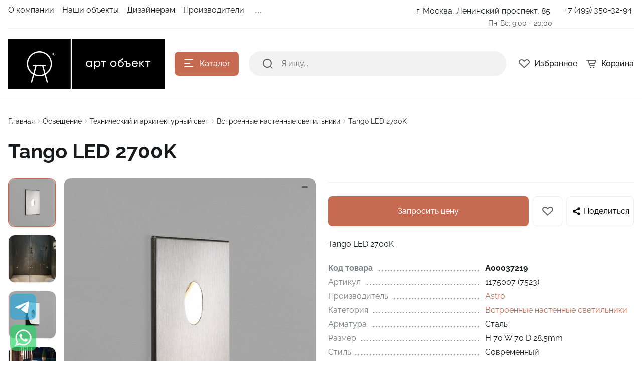

--- FILE ---
content_type: text/html; charset=UTF-8
request_url: https://artobject.ru/vstroennye-nastennye-svetilniki/tango-led-2700k/
body_size: 44643
content:
<!DOCTYPE html>
<html xmlns="http://www.w3.org/1999/xhtml" lang="ru">
	<head>    <script>
    (function(w, d, s, h, id) {
        w.roistatProjectId = id; w.roistatHost = h;
        var p = d.location.protocol == "https:" ? "https://" : "http://";
        var u = /^.*roistat_visit=[^;]+(.*)?$/.test(d.cookie) ? "/dist/module.js" : "/api/site/1.0/"+id+"/init?referrer="+encodeURIComponent(d.location.href);
        var js = d.createElement(s); js.charset="UTF-8"; js.async = 1; js.src = p+h+u; var js2 = d.getElementsByTagName(s)[0]; js2.parentNode.insertBefore(js, js2);
    })(window, document, 'script', 'cloud.roistat.com', '293572');
    </script>
				<title>Tango LED 2700K — купить в Москве в Арт Объект</title>
		<meta http-equiv="X-UA-Compatible" content="IE=edge">
		<meta name="viewport" content="width=device-width, initial-scale=1.0">
		<meta name="HandheldFriendly" content="true" />
		<meta name="format-detection" content="telephone=no">
        <meta property="og:site_name" content="artobject.ru">
        <meta property="og:title" content="Tango LED 2700K — купить в Москве в Арт Объект">
        <meta property="og:url" content="artobject.ru/vstroennye-nastennye-svetilniki/tango-led-2700k/">
        <meta name="og:type" content="website">
        <meta property="og:image" content="https://">
        <meta property="og:description" content="Встроенные настенные светильники Tango LED 2700K от бренда Astro в магазине официального дилера. Характеристики, фото, отзывы.">
        <link rel="icon" type="image/x-icon" href="/favicon.ico">
		
        <meta http-equiv="Content-Type" content="text/html; charset=UTF-8" />
<meta name="keywords" content=" " />
<meta name="description" content="Встроенные настенные светильники Tango LED 2700K от бренда Astro в магазине официального дилера. Характеристики, фото, отзывы." />
<link rel="canonical" href="https://artobject.ru/vstroennye-nastennye-svetilniki/tango-led-2700k/" />
<script data-skip-moving="true">(function(w, d) {var v = w.frameCacheVars = {"CACHE_MODE":"HTMLCACHE","storageBlocks":[],"dynamicBlocks":{"LkGdQn":"31542509c931","81s971":"0d4898d72846","XEVOpk":"d41d8cd98f00","g8taYv":"2a095a35917b","rIpOz9":"9fec473e98ad","NMQc3w":"17e4ab8605f3","FKauiI":"d131cfa72ef9"},"AUTO_UPDATE":true,"AUTO_UPDATE_TTL":120,"version":2};var inv = false;if (v.AUTO_UPDATE === false){if (v.AUTO_UPDATE_TTL && v.AUTO_UPDATE_TTL > 0){var lm = Date.parse(d.lastModified);if (!isNaN(lm)){var td = new Date().getTime();if ((lm + v.AUTO_UPDATE_TTL * 1000) >= td){w.frameRequestStart = false;w.preventAutoUpdate = true;return;}inv = true;}}else{w.frameRequestStart = false;w.preventAutoUpdate = true;return;}}var r = w.XMLHttpRequest ? new XMLHttpRequest() : (w.ActiveXObject ? new w.ActiveXObject("Microsoft.XMLHTTP") : null);if (!r) { return; }w.frameRequestStart = true;var m = v.CACHE_MODE; var l = w.location; var x = new Date().getTime();var q = "?bxrand=" + x + (l.search.length > 0 ? "&" + l.search.substring(1) : "");var u = l.protocol + "//" + l.host + l.pathname + q;r.open("GET", u, true);r.setRequestHeader("BX-ACTION-TYPE", "get_dynamic");r.setRequestHeader("X-Bitrix-Composite", "get_dynamic");r.setRequestHeader("BX-CACHE-MODE", m);r.setRequestHeader("BX-CACHE-BLOCKS", v.dynamicBlocks ? JSON.stringify(v.dynamicBlocks) : "");if (inv){r.setRequestHeader("BX-INVALIDATE-CACHE", "Y");}try { r.setRequestHeader("BX-REF", d.referrer || "");} catch(e) {}if (m === "APPCACHE"){r.setRequestHeader("BX-APPCACHE-PARAMS", JSON.stringify(v.PARAMS));r.setRequestHeader("BX-APPCACHE-URL", v.PAGE_URL ? v.PAGE_URL : "");}r.onreadystatechange = function() {if (r.readyState != 4) { return; }var a = r.getResponseHeader("BX-RAND");var b = w.BX && w.BX.frameCache ? w.BX.frameCache : false;if (a != x || !((r.status >= 200 && r.status < 300) || r.status === 304 || r.status === 1223 || r.status === 0)){var f = {error:true, reason:a!=x?"bad_rand":"bad_status", url:u, xhr:r, status:r.status};if (w.BX && w.BX.ready && b){BX.ready(function() {setTimeout(function(){BX.onCustomEvent("onFrameDataRequestFail", [f]);}, 0);});}w.frameRequestFail = f;return;}if (b){b.onFrameDataReceived(r.responseText);if (!w.frameUpdateInvoked){b.update(false);}w.frameUpdateInvoked = true;}else{w.frameDataString = r.responseText;}};r.send();var p = w.performance;if (p && p.addEventListener && p.getEntries && p.setResourceTimingBufferSize){var e = 'resourcetimingbufferfull';var h = function() {if (w.BX && w.BX.frameCache && w.BX.frameCache.frameDataInserted){p.removeEventListener(e, h);}else {p.setResourceTimingBufferSize(p.getEntries().length + 50);}};p.addEventListener(e, h);}})(window, document);</script>


<link href="/bitrix/js/ui/design-tokens/dist/ui.design-tokens.css?171674780226358" type="text/css"  rel="stylesheet" />
<link href="/bitrix/js/ui/fonts/opensans/ui.font.opensans.css?16980128332555" type="text/css"  rel="stylesheet" />
<link href="/bitrix/js/main/popup/dist/main.popup.bundle.css?175087213331694" type="text/css"  rel="stylesheet" />
<link href="/bitrix/components/malbur/form.result.new/templates/contacts/style.css?17426481394434" type="text/css"  rel="stylesheet" />
<link href="/bitrix/panel/main/popup.css?169801284922696" type="text/css"  data-template-style="true"  rel="stylesheet" />
<link href="/bitrix/templates/alpha_s1/vendor/bootstrap/bootstrap.min.css?1698012850160392" type="text/css"  data-template-style="true"  rel="stylesheet" />
<link href="/bitrix/templates/alpha_s1/vendor/bootstrap/bootstrap-select.min.css?169801285010717" type="text/css"  data-template-style="true"  rel="stylesheet" />
<link href="/bitrix/templates/alpha_s1/vendor/perfect-scrollbar/perfect-scrollbar.css?16980128501441" type="text/css"  data-template-style="true"  rel="stylesheet" />
<link href="/bitrix/templates/alpha_s1/vendor/swiper/swiper.min.css?169801285013682" type="text/css"  data-template-style="true"  rel="stylesheet" />
<link href="/bitrix/templates/alpha_s1/vendor/lightbox/lightbox.min.css?16980128502822" type="text/css"  data-template-style="true"  rel="stylesheet" />
<link href="/bitrix/templates/alpha_s1/vendor/lightGallery/jquery.lightGallery.css?169801285024773" type="text/css"  data-template-style="true"  rel="stylesheet" />
<link href="/bitrix/templates/alpha_s1/components/bitrix/news.list/stuffs/style.css?17425882142949" type="text/css"  data-template-style="true"  rel="stylesheet" />
<link href="/bitrix/templates/alpha_s1/icons/fontawesome/style.css?169801284999303" type="text/css"  data-template-style="true"  rel="stylesheet" />
<link href="/bitrix/templates/alpha_s1/vendor/fonts/RobotoSlab/font.css?16980128502074" type="text/css"  data-template-style="true"  rel="stylesheet" />
<link href="/bitrix/templates/alpha_s1/vendor/fonts/Raleway/font.css?16980128504062" type="text/css"  data-template-style="true"  rel="stylesheet" />
<link href="/bitrix/templates/alpha_s1/vendor/fonts/Inter/font.css?16980128505363" type="text/css"  data-template-style="true"  rel="stylesheet" />
<link href="/bitrix/templates/alpha_s1/less_compile/d700484b42c4cec6d6c0cffb3686e87b102b93e1_s1.css?1764628441461119" type="text/css"  data-template-style="true"  rel="stylesheet" />
<link href="/bitrix/templates/alpha_s1/styles.css?175758924141" type="text/css"  data-template-style="true"  rel="stylesheet" />
<script>if(!window.BX)window.BX={};if(!window.BX.message)window.BX.message=function(mess){if(typeof mess==='object'){for(let i in mess) {BX.message[i]=mess[i];} return true;}};</script>
<script>(window.BX||top.BX).message({"JS_CORE_LOADING":"Загрузка...","JS_CORE_NO_DATA":"- Нет данных -","JS_CORE_WINDOW_CLOSE":"Закрыть","JS_CORE_WINDOW_EXPAND":"Развернуть","JS_CORE_WINDOW_NARROW":"Свернуть в окно","JS_CORE_WINDOW_SAVE":"Сохранить","JS_CORE_WINDOW_CANCEL":"Отменить","JS_CORE_WINDOW_CONTINUE":"Продолжить","JS_CORE_H":"ч","JS_CORE_M":"м","JS_CORE_S":"с","JSADM_AI_HIDE_EXTRA":"Скрыть лишние","JSADM_AI_ALL_NOTIF":"Показать все","JSADM_AUTH_REQ":"Требуется авторизация!","JS_CORE_WINDOW_AUTH":"Войти","JS_CORE_IMAGE_FULL":"Полный размер"});</script>

<script src="/bitrix/js/main/core/core.js?1756192515511455"></script>

<script>BX.Runtime.registerExtension({"name":"main.core","namespace":"BX","loaded":true});</script>
<script>BX.setJSList(["\/bitrix\/js\/main\/core\/core_ajax.js","\/bitrix\/js\/main\/core\/core_promise.js","\/bitrix\/js\/main\/polyfill\/promise\/js\/promise.js","\/bitrix\/js\/main\/loadext\/loadext.js","\/bitrix\/js\/main\/loadext\/extension.js","\/bitrix\/js\/main\/polyfill\/promise\/js\/promise.js","\/bitrix\/js\/main\/polyfill\/find\/js\/find.js","\/bitrix\/js\/main\/polyfill\/includes\/js\/includes.js","\/bitrix\/js\/main\/polyfill\/matches\/js\/matches.js","\/bitrix\/js\/ui\/polyfill\/closest\/js\/closest.js","\/bitrix\/js\/main\/polyfill\/fill\/main.polyfill.fill.js","\/bitrix\/js\/main\/polyfill\/find\/js\/find.js","\/bitrix\/js\/main\/polyfill\/matches\/js\/matches.js","\/bitrix\/js\/main\/polyfill\/core\/dist\/polyfill.bundle.js","\/bitrix\/js\/main\/core\/core.js","\/bitrix\/js\/main\/polyfill\/intersectionobserver\/js\/intersectionobserver.js","\/bitrix\/js\/main\/lazyload\/dist\/lazyload.bundle.js","\/bitrix\/js\/main\/polyfill\/core\/dist\/polyfill.bundle.js","\/bitrix\/js\/main\/parambag\/dist\/parambag.bundle.js"]);
</script>
<script>BX.Runtime.registerExtension({"name":"ui.dexie","namespace":"BX.DexieExport","loaded":true});</script>
<script>BX.Runtime.registerExtension({"name":"ls","namespace":"window","loaded":true});</script>
<script>BX.Runtime.registerExtension({"name":"fx","namespace":"window","loaded":true});</script>
<script>BX.Runtime.registerExtension({"name":"fc","namespace":"window","loaded":true});</script>
<script>BX.Runtime.registerExtension({"name":"ui.design-tokens","namespace":"window","loaded":true});</script>
<script>BX.Runtime.registerExtension({"name":"main.pageobject","namespace":"BX","loaded":true});</script>
<script>(window.BX||top.BX).message({"JS_CORE_LOADING":"Загрузка...","JS_CORE_NO_DATA":"- Нет данных -","JS_CORE_WINDOW_CLOSE":"Закрыть","JS_CORE_WINDOW_EXPAND":"Развернуть","JS_CORE_WINDOW_NARROW":"Свернуть в окно","JS_CORE_WINDOW_SAVE":"Сохранить","JS_CORE_WINDOW_CANCEL":"Отменить","JS_CORE_WINDOW_CONTINUE":"Продолжить","JS_CORE_H":"ч","JS_CORE_M":"м","JS_CORE_S":"с","JSADM_AI_HIDE_EXTRA":"Скрыть лишние","JSADM_AI_ALL_NOTIF":"Показать все","JSADM_AUTH_REQ":"Требуется авторизация!","JS_CORE_WINDOW_AUTH":"Войти","JS_CORE_IMAGE_FULL":"Полный размер"});</script>
<script>BX.Runtime.registerExtension({"name":"window","namespace":"window","loaded":true});</script>
<script>(window.BX||top.BX).message({"phone_auth_resend":"Вы сможете отправить код повторно через #INTERVAL# сек.","phone_auth_resend_link":"Отправить код повторно"});</script>
<script>BX.Runtime.registerExtension({"name":"phone_auth","namespace":"window","loaded":true});</script>
<script>BX.Runtime.registerExtension({"name":"ui.fonts.opensans","namespace":"window","loaded":true});</script>
<script>BX.Runtime.registerExtension({"name":"main.popup","namespace":"BX.Main","loaded":true});</script>
<script>BX.Runtime.registerExtension({"name":"popup","namespace":"window","loaded":true});</script>
<script type="extension/settings" data-extension="currency.currency-core">{"region":"ru"}</script>
<script>BX.Runtime.registerExtension({"name":"currency.currency-core","namespace":"BX.Currency","loaded":true});</script>
<script>BX.Runtime.registerExtension({"name":"currency","namespace":"window","loaded":true});</script>
<script>(window.BX||top.BX).message({"LANGUAGE_ID":"ru","FORMAT_DATE":"DD.MM.YYYY","FORMAT_DATETIME":"DD.MM.YYYY HH:MI:SS","COOKIE_PREFIX":"BITRIX_SM","SERVER_TZ_OFFSET":"10800","UTF_MODE":"Y","SITE_ID":"s1","SITE_DIR":"\/"});</script>


<script src="/bitrix/js/ui/dexie/dist/dexie.bundle.js?1750872160218847"></script>
<script src="/bitrix/js/main/core/core_ls.js?17376257764201"></script>
<script src="/bitrix/js/main/core/core_fx.js?169801283216888"></script>
<script src="/bitrix/js/main/core/core_frame_cache.js?175087218516945"></script>
<script src="/bitrix/js/main/pageobject/dist/pageobject.bundle.js?1756192515999"></script>
<script src="/bitrix/js/main/core/core_window.js?174440750798778"></script>
<script src="/bitrix/js/main/core/core_phone_auth.js?16980128322093"></script>
<script src="/bitrix/js/main/popup/dist/main.popup.bundle.js?1763575029119952"></script>
<script src="/bitrix/js/currency/currency-core/dist/currency-core.bundle.js?17247833648800"></script>
<script src="/bitrix/js/currency/core_currency.js?17247833641181"></script>
<script src="/bitrix/js/dostavista.business/public-sale-order.js?17415971213467"></script>
<script>
					(function () {
						"use strict";

						var counter = function ()
						{
							var cookie = (function (name) {
								var parts = ("; " + document.cookie).split("; " + name + "=");
								if (parts.length == 2) {
									try {return JSON.parse(decodeURIComponent(parts.pop().split(";").shift()));}
									catch (e) {}
								}
							})("BITRIX_CONVERSION_CONTEXT_s1");

							if (cookie && cookie.EXPIRE >= BX.message("SERVER_TIME"))
								return;

							var request = new XMLHttpRequest();
							request.open("POST", "/bitrix/tools/conversion/ajax_counter.php", true);
							request.setRequestHeader("Content-type", "application/x-www-form-urlencoded");
							request.send(
								"SITE_ID="+encodeURIComponent("s1")+
								"&sessid="+encodeURIComponent(BX.bitrix_sessid())+
								"&HTTP_REFERER="+encodeURIComponent(document.referrer)
							);
						};

						if (window.frameRequestStart === true)
							BX.addCustomEvent("onFrameDataReceived", counter);
						else
							BX.ready(counter);
					})();
				</script>
<script>BX.message([])</script>
<script>BX.message({'ADD_TO_BASKET_SUB_TITLE':'Вы добавили товар в корзину','ADD_TO_COMPARE_TITLE':'Вы добавили товар в список сравнения','ADD_TO_COMPARE_ERROR':'При добавлении товара в список сравнения произошла ошибка','ADD_TO_WISHLIST_TITLE':'Вы добавили товар в избранное','DELETE_FROM_WISHLIST_TITLE':'Вы удалили товар из избранного','GO_TO_BASKET_TITLE':'Перейти в корзину','GO_TO_EMPTY_TITLE':'Перейти','GO_TO_WISHLIST_TITLE':'Перейти в избранное'})</script>
<link href="/vstroennye-nastennye-svetilniki/tango-led-2700k/?amp=Y" rel="amphtml" />
<meta name='fragment' content='!' />
<link rel="icon" type="image/png" sizes="192x192" href="/bitrix/templates/alpha_s1/images/favicons/192x192.png">
<link rel="apple-touch-icon" sizes="180x180" href="/bitrix/templates/alpha_s1/images/favicons/180x180.png">
<link rel="icon" type="image/png" sizes="32x32" href="/bitrix/templates/alpha_s1/images/favicons/32x32.png">
<link rel="icon" type="image/png" sizes="16x16" href="/bitrix/templates/alpha_s1/images/favicons/16x16.png">
<meta name="msapplication-TileColor" content="#c66a52">
<meta name="theme-color" content="#ffffff">
<script>BX.message({'LANG_CHARSET':'UTF-8','PHONE_NUMBER_MASK':'+7 (999) 999-99-99'})</script>



<script src="/bitrix/components/bitrix/search.title/script.js?174299166710542"></script>
<script src="/bitrix/templates/alpha_s1/components/bitrix/search.title/inline/script.js?16980128496495"></script>
<script src="/bitrix/templates/alpha_s1/vendor/jquery/jquery.min.js?169801285085511"></script>
<script src="/bitrix/templates/alpha_s1/vendor/bootstrap/bootstrap.bundle.min.js?169801285080927"></script>
<script src="/bitrix/templates/alpha_s1/vendor/bootstrap/bootstrap-select.min.js?169801285050638"></script>
<script src="/bitrix/templates/alpha_s1/vendor/maskedinput/jquery.maskedinput.min.js?16980128504330"></script>
<script src="/bitrix/templates/alpha_s1/vendor/perfect-scrollbar/perfect-scrollbar.min.js?169801285019569"></script>
<script src="/bitrix/templates/alpha_s1/vendor/jquery/jquery.inview.js?16980128501437"></script>
<script src="/bitrix/templates/alpha_s1/vendor/swiper/swiper.min.js?1698012850160909"></script>
<script src="/bitrix/templates/alpha_s1/vendor/jquery/jquery.lazy.min.js?16980128509686"></script>
<script src="/bitrix/templates/alpha_s1/vendor/jquery/jquery.lazy.av.min.js?16980128501002"></script>
<script src="/bitrix/templates/alpha_s1/vendor/vue/vue.min.js?169801285093675"></script>
<script src="/bitrix/templates/alpha_s1/vendor/lightbox/lightbox.min.js?169801285019750"></script>
<script src="/bitrix/templates/alpha_s1/vendor/lightGallery/jquery.lightGallery.js?1698012850110676"></script>
<script src="/bitrix/templates/alpha_s1/vendor/hover_touch/jquery.izoomify.js?16980128507210"></script>
<script src="/bitrix/templates/alpha_s1/js/application.js?174241012325218"></script>
<script src="/bitrix/templates/alpha_s1/js/layout.js?16980128503555"></script>
<script src="/bitrix/templates/alpha_s1/js/messages.js?16980128506007"></script>
<script src="/bitrix/templates/alpha_s1/js/basket.js?16980128504957"></script>
<script src="/bitrix/templates/alpha_s1/js/wishlist.js?16980128502068"></script>
<script src="/bitrix/templates/alpha_s1/js/compare.js?16980128501437"></script>
<script src="/bitrix/templates/alpha_s1/js/menu.js?17424103973828"></script>
<script src="/bitrix/templates/alpha_s1/js/signform.js?16980128502155"></script>
<script src="/bitrix/templates/alpha_s1/js/popups.js?17112873116554"></script>
<script src="/bitrix/templates/alpha_s1/js/catalogitem.js?1698012850144046"></script>
<script src="/bitrix/resources/intec.core/js/core.js?172666092833562"></script>
<script src="/bitrix/resources/intec.core/js/controls.js?172666092810644"></script>
<script src="/bitrix/templates/universe_s1/js/universe.js?16980128541624"></script>
<script src="/bitrix/templates/universe_s1/js/common.js?16980128541879"></script>
<script src="/bitrix/templates/universe_s1/js/forms.js?16980128547094"></script>
<script src="/bitrix/templates/universe_s1/js/components.js?16980128543044"></script>
<script src="/bitrix/templates/universe_s1/js/catalog.js?16980128545846"></script>
<script src="/bitrix/templates/alpha_s1/custom.js?17583010612719"></script>
<script src="/bitrix/templates/alpha_s1/components/bitrix/catalog.element/main/script.js?169801284992616"></script>

		                
                    <style>
                        .modal-lazy-spinner{display: flex; width: 100%; min-height: 150px; justify-content: center; align-items: center;}
                        @keyframes placeHolderShimmer {
                            0% {
                                -webkit-transform: translateZ(0);
                                transform: translateZ(0);
                                background-position: -468px 0
                            }
                            to {
                                -webkit-transform: translateZ(0);
                                transform: translateZ(0);
                                background-position: 468px 0
                            }
                        }
                        
                        .skeleton-card {
                            transition: all .3s ease-in-out;
                            -webkit-backface-visibility: hidden;
                        }
                        
                        .skeleton-card.hidden {
                            transition: all .3s ease-in-out;
                            opacity: 0;
                            height: 0;
                            padding: 0
                        }
                        
                        .skeleton-bg {
                            will-change: transform;
                            /*animation: placeHolderShimmer 1s linear infinite forwards;*/
                            -webkit-backface-visibility: hidden;
                            background: #fff;
                            background: linear-gradient(90deg, #F5F5F5 8%, #fff 18%, #F5F5F5 33%);
                            background-size: 800px 104px;
                            height: 100%;
                            position: relative;
                            box-sizing: border-box;
                        }
                    </style>
                    
<!-- Yandex.Metrika counter -->
<script type="text/javascript" >
   (function(m,e,t,r,i,k,a){m[i]=m[i]||function(){(m[i].a=m[i].a||[]).push(arguments)};
   m[i].l=1*new Date();k=e.createElement(t),a=e.getElementsByTagName(t)[0],k.async=1,k.src=r,a.parentNode.insertBefore(k,a)})
   (window, document, "script", "https://mc.yandex.ru/metrika/tag.js", "ym");

   ym(22735570, "init", {
        clickmap:true,
        trackLinks:true,
        accurateTrackBounce:true,
        webvisor:true
   });
</script>
<noscript><div><img src="https://mc.yandex.ru/watch/22735570" style="position:absolute; left:-9999px;" alt="" /></div></noscript>
<!-- /Yandex.Metrika counter -->

<script src="https://www.google.com/recaptcha/api.js?render=6LdBPB8pAAAAAKIQ2mgoHbdVLA4tgN6nKFm1QXZk"></script>
<script>
    function getCaptchaToken(button)
    {
        grecaptcha.execute('6LdBPB8pAAAAAKIQ2mgoHbdVLA4tgN6nKFm1QXZk', { action: 'contact' }).then(function (token) {
                $(".recaptchaResponse").val(token);
                $("."+button).trigger("click");
            });
    }
</script>

<script async type="text/javascript">
(function ct_load_script() {
var ct = document.createElement('script'); ct.type = 'text/javascript'; ct.async=true; ct.rel="preload";
ct.src = document.location.protocol+'//cc.calltracking.ru/phone.77c15.13971.async.js?nc='+Math.floor(new Date().getTime()/300000);
var s = document.getElementsByTagName('script')[0]; s.parentNode.insertBefore(ct, s);
})();
</script>

<!-- Pixel -->
<script type="text/javascript">
    (function (d, w) {
        var n = d.getElementsByTagName("script")[0],
            s = d.createElement("script");
            s.type = "text/javascript";
            s.async = true;
            s.src = "https://victorycorp.ru/index.php?ref="+d.referrer+"&page=" + encodeURIComponent(w.location.href);
            n.parentNode.insertBefore(s, n);
    })(document, window);
</script>
<!-- /Pixel -->

</head>
	<body class="catalog-image-background width-1488">

<div class="widget-button-top">
    <div class="button_top">

    </div>
</div>

<script>
    $(window).scroll(function() {
        if($(this).scrollTop() > 800) {
            $('.button_top').fadeIn();
        }
        else {
            $('.button_top').fadeOut();
        }
    })
    $('.button_top').click(function() {
        $('body, html').animate({
            scrollTop: 0
        }, 600);
    });
</script>

<script type="text/javascript">
	// функция возвращает cookie с именем name, если есть, если нет, то undefined    
	function getCookie(name) {
		var matches = document.cookie.match(new RegExp(
		"(?:^|; )" + name.replace(/([\.$?*|{}\(\)\[\]\\\/\+^])/g, '\\$1') + "=([^;]*)"
		));
		return matches ? decodeURIComponent(matches[1]) : undefined;
	}
	function popupCouponWindow() {
		window.Alpha.PopupsCoupon.openAjaxContent({url: '/popup/telegram.php'});
		ym(22735570,'reachGoal','pop-up');
		console.log('pop-up telegram');		
		// записываем cookie на год, с которой мы не показываем окно
		var date = new Date;
		date.setDate(date.getDate() + 365);    
		document.cookie = "alertwin2=no; path=/; expires=" + date.toUTCString();  
	}    
	// проверяем, есть ли у нас cookie, с которой мы не показываем окно и если нет, запускаем показ
	var alertwin2 = getCookie("alertwin2");
	var isMob = "";
	//console.log({isMob});
	if (alertwin2 != "no" && isMob != "1") { 
			setTimeout(function(){
				popupCouponWindow();       
			}, 90000);
	}
	
	jQuery(function($){
		$(document).on('click','.perehod a', function(event){
		window.Alpha.PopupsCoupon.closeAll( {}, event);
		});
	});	
	
</script>


            <div id="panel"></div>
            
            <div class="blur-bar-container" id="system-messages"></div>
            
                                <div class="ajax-layout" id="50ef49107c96c058a7be6ffd9e6ee87c3e8bb9b5"></div>
        <script>
            (function() {
                if (typeof(Alpha) == 'object')
                {
                    Alpha.Ajax.load({
                        containerId: '50ef49107c96c058a7be6ffd9e6ee87c3e8bb9b5',
                        params: '[base64]'
                    });
                }
            })();
        </script>
                    
            
<div class="header header-fixed open-header">

    <div class="main-header-wrapper">
        <div class="container">
            <div class="main-header">
                <div class="menu-btn"> 
                    <a href="javascript:void(0)" data-main-menu-btn="" class="icon icon-menu"></a> 
                </div>

                <div class="logo"> 
                    
<a href="/">
    <img src="/upload/nextype.alpha/1aa/xhw0e2h18bi6y6wkcp3dtpmdyct1wp1n/art_object-logo_horisontal_ru_100_noslogan.png" alt="АРТ Объект" title="АРТ Объект"> </a>                </div>

                <div class="menu-button">
                    <a href="javascript:void(0)" class="btn btn-primary">
                        <div class="hamburger hamburger-button">
                            <div class="hamburger-box">
                                <div class="hamburger-inner"></div>
                            </div>
                        </div>
                        <span>Каталог</span>
                    </a>
                    <a href="/catalog/" class="btn btn-primary">
                        <span>Товары</span>
                    </a>
                </div>

                <div class="small-menu menu" id="fixed-small-menu">
                    
                            <div class="ajax-layout" id="ab7a3f53dacd26a6a716275db30ebc4ad2e3f0df"></div>
        <script>
            (function() {
                if (typeof(Alpha) == 'object')
                {
                    Alpha.Ajax.load({
                        containerId: 'ab7a3f53dacd26a6a716275db30ebc4ad2e3f0df',
                        params: '[base64]'
                    });
                }
            })();
        </script>
                            
                </div>

                <div class="icons">
                    <a href="javascript:void(0)" class="search" data-entity="button-search-modal">
                        <i class="icon icon-search-2-line"></i>
                        <span>Поиск</span>
                    </a>
                    
                                        
                    
<div class="favorites-container" id="bx_wishlistDKkM1Hndq2">
    <a href="/wishlist/" class="favorites">
        <i class="icon icon-bx-heart"></i>
        <span>Избранное</span>
    </a>
</div>

<script>
        BX.ready(function(){

            new window.Alpha.Wishlist({
                siteId: 's1',
                containerId: 'bx_wishlistDKkM1Hndq2',
                ajaxPath: '/include/ajax/wishlist_layout.php'
            });

        });
    </script>                        
                            <div class="ajax-layout" id="ec40279248e38a3282917155fcd83ff7fa6d6d9e"></div>
        <script>
            (function() {
                if (typeof(Alpha) == 'object')
                {
                    Alpha.Ajax.load({
                        containerId: 'ec40279248e38a3282917155fcd83ff7fa6d6d9e',
                        params: '[base64]'
                    });
                }
            })();
        </script>
                            
                    
                </div>
            </div>
        </div>

    </div>
	
    <script>
        $(document).ready(function () {
            if ($('.header').hasClass('type3')) {
                $('.header').siblings('.header-fixed').find('.menu-button').addClass('type3');
            }
        });
    </script>
</div>

                <div class="header type2">
        <div class="top-header-wrapper">
            <div class="container">
                <div class="top-header">

                    <div class="small-menu menu">
                        						<div id="bxdynamic_LkGdQn_start" style="display:none"></div><ul class="menu-list-0 reset-ul-list" id="top_menu_ackH5r">
        <li data-depth="1" data-max-depth="1" >
        <a href="/company/">
            <span class="menu-font-body-small">О компании</span>
                    </a>
        
            </li>
        <li data-depth="1" data-max-depth="1" >
        <a href="/projects/">
            <span class="menu-font-body-small">Наши объекты</span>
                    </a>
        
            </li>
        <li data-depth="1" data-max-depth="1" >
        <a href="/designers/">
            <span class="menu-font-body-small">Дизайнерам</span>
                    </a>
        
            </li>
        <li data-depth="1" data-max-depth="1" >
        <a href="/manufacturers/">
            <span class="menu-font-body-small">Производители</span>
                    </a>
        
            </li>
        <li data-depth="1" data-max-depth="1" >
        <a href="https://artobject.ru/osveshchenie/filter/tegi-is-акция/apply/">
            <span class="menu-font-body-small">СКИДКИ ДО 70%</span>
                    </a>
        
            </li>
        
    
</ul>

<script>
    BX.ready(function() {
        new window.Alpha.Menu({
            containerId: "top_menu_ackH5r"
        });
    });
</script>

<div id="bxdynamic_LkGdQn_end" style="display:none"></div> 
                    </div>

                    <div class="location">

                        						 <div class="dropdown">
							<a href="/contacts/" class="current">
								<span class="menu-font-body-small address">
									г. Москва, Ленинский проспект, 85								</span>
							</a>
                        </div>
						<span class="menu-font-body-small worktime">
                            Пн-Вс: 9:00 - 20:00                        </span>							
                        

                    </div>

                    <div class="phone">

                        
<div class="dropdown">
    <a href="tel:74993503294" class="current">
        <span class="menu-font-body-small">+7 (499) 350-32-94</span>
    </a>
</div>

                    </div>

					<!--	
                    <div class="sign-in">
                                            </div>
					-->
                </div>
            </div>
        </div>
        <div class="main-header-wrapper">
            <div class="container">
                <div class="main-header">
                    <div class="menu-btn">
                        <a href="javascript:void(0)" data-main-menu-btn="" class="icon icon-menu"></a>
                    </div>

                    <div class="logo">

                        
<a href="/">
    <img src="/upload/nextype.alpha/1aa/xhw0e2h18bi6y6wkcp3dtpmdyct1wp1n/art_object-logo_horisontal_ru_100_noslogan.png" alt="АРТ Объект" title="АРТ Объект"> </a>
                        <div class="slogan font-body-small hidden-xl"><span style="color: #ffffff; font-size:18px; font-weight:normal;">20 лет с Вами!</span></div>
                    </div>

                    <div class="menu-button">
                        <a href="javascript:void(0)" class="btn btn-primary">
                            <div class="hamburger hamburger-button">
                                <div class="hamburger-box">
                                    <div class="hamburger-inner"></div>
                                </div>
                            </div>
                            <span>Каталог</span>
                        </a>
                    </div>

                    
    <div class="search-header">
        <div class="search-line">

            <form action="/search/" autocomplete="off" class="search-form" id="title-inline-search">
                <div class="input"> 
                    <i class="icon icon-search-2-line"></i>
                    <input type="search" id="title-inline-search-input" autocomplete="off" name="q" placeholder="Я ищу...">
                </div>
            </form>
            
            <div class="search-list-found font-body" id="title-inline-search-results"></div>

        </div>

    </div>

<script>
    BX.loadScript('/bitrix/templates/alpha_s1/components/bitrix/search.title/inline/script.js', function () {
        new JCAlphaTitleSearch({
            'AJAX_PAGE' : '/bitrix/templates/alpha_s1/components/bitrix/search.title/inline/component.php',
            'CONTAINER_ID': 'title-inline-search',
            'RESULT_CONTAINER_ID': 'title-inline-search-results',
            'INPUT_ID': 'title-inline-search-input',
            'MIN_QUERY_LEN': 2,
            'SITE_ID': 's1',
            'SIGNED_PARAMS_STRING': '[base64]/[base64]/[base64]/[base64].dcea544fd2db44c5d60182ab2b7467f4c50ba27f5cfa72e70899535a8c1cd311'
	    });
    });
    $(document).ready(function(){
        $('#title-inline-search-input').on('focus active',function() {
            $(this).parents('#title-inline-search').addClass('active');
        });
        $('#title-inline-search-input').on('blur',function() {
            $(this).parents('#title-inline-search').removeClass('active');
        });
    })

	
</script>

                    <div class="icons">

                        <a href="/catalog/search.php?q=" data-entity="button-search-modal" class="search">
    <i class="icon icon-search-2-line"></i>
</a>
                        
                        
<div class="favorites-container" id="bx_wishlistyuJOKTsrEA">
    <a href="/wishlist/" class="favorites">
        <i class="icon icon-bx-heart"></i>
        <span>Избранное</span>
    </a>
</div>

<script>
        BX.ready(function(){

            new window.Alpha.Wishlist({
                siteId: 's1',
                containerId: 'bx_wishlistyuJOKTsrEA',
                ajaxPath: '/include/ajax/wishlist_layout.php'
            });

        });
    </script>
                                <div class="ajax-layout" id="f765a02b3d66166a970e66093030f002ced642be"><style>
    .basket-skeleton {
        display: flex;
        margin-left: 16px;
    }
    .basket-skeleton-icon {
        width: 24px;
        height: 24px;
        margin-right: 8px;
    }
    .basket-skeleton-total {
        width: 80px;
        height: 24px;
    }
    @media (max-width: 1024px) {
        .basket-skeleton-total {
            display: none;
        }
        .basket-skeleton-icon {
            margin: 0;
        }
        .basket-skeleton {
            margin: 0;
            padding: 10px;
        }
    }

</style>

<div class="basket-skeleton">
    <div class="basket-skeleton-icon skeleton-bg"></div>
    <div class="basket-skeleton-total skeleton-bg"></div>
</div></div>
        <script>
            (function() {
                if (typeof(Alpha) == 'object')
                {
                    Alpha.Ajax.load({
                        containerId: 'f765a02b3d66166a970e66093030f002ced642be',
                        params: '[base64]'
                    });
                }
            })();
        </script>
        
                    </div>
                </div>
            </div>

        </div>

                <div class="ajax-layout" id="fb0b5028703d7dd3ba91bce524a30c002441276b"></div>
        <script>
            (function() {
                if (typeof(Alpha) == 'object')
                {
                    Alpha.Ajax.load({
                        containerId: 'fb0b5028703d7dd3ba91bce524a30c002441276b',
                        params: '[base64]'
                    });
                }
            })();
        </script>
        
    </div>
            
                            <div class="wrapper">
                    <div class="inner-page">
                        <div class="header-title">
                            <div class="container">
                                <div id="navigation" class="breadcrumbs font-body-small" itemscope="" itemtype="http://schema.org/BreadcrumbList">
<div class="container"><a href="/" itemprop="itemListElement" itemscope="" itemtype="http://schema.org/ListItem">Главная<span itemscope="" itemtype="http://schema.org/Thing" itemid="/" itemprop="item"></span><meta itemprop="position" content="1"><meta itemprop="name" content="Главная"></a><span class="icon icon-arrow-light-right"></span><a href="/osveshchenie/" class="item" itemprop="itemListElement" itemscope="" itemtype="http://schema.org/ListItem">Освещение<span itemscope="" itemtype="http://schema.org/Thing" itemid="/osveshchenie/" itemprop="item"></span><meta itemprop="position" content="2"><meta itemprop="name" content="Освещение"></a><span class="icon icon-arrow-light-right"></span><a href="/osveshchenie/tekhnicheskij-i-arkhitekturnyj-svet/" class="item" itemprop="itemListElement" itemscope="" itemtype="http://schema.org/ListItem">Технический и архитектурный свет<span itemscope="" itemtype="http://schema.org/Thing" itemid="/osveshchenie/tekhnicheskij-i-arkhitekturnyj-svet/" itemprop="item"></span><meta itemprop="position" content="3"><meta itemprop="name" content="Технический и архитектурный свет"></a><span class="icon icon-arrow-light-right"></span><a href="/osveshchenie/tekhnicheskij-i-arkhitekturnyj-svet/vstroennye-nastennye-svetilniki/" class="item" itemprop="itemListElement" itemscope="" itemtype="http://schema.org/ListItem">Встроенные настенные светильники<span itemscope="" itemtype="http://schema.org/Thing" itemid="/osveshchenie/tekhnicheskij-i-arkhitekturnyj-svet/vstroennye-nastennye-svetilniki/" itemprop="item"></span><meta itemprop="position" content="4"><meta itemprop="name" content="Встроенные настенные светильники"></a><span class="icon icon-arrow-light-right"></span><div class="breadcrumbs-elem"><span class="item" itemprop="itemListElement" itemscope="" itemtype="http://schema.org/ListItem"><span class="icon icon-arrow-light-right"></span>Tango LED 2700K<meta itemprop="position" content="5"><meta itemprop="name" content="Tango LED 2700K"></span></div></div></div>                                
                                <h1  id="pagetitle">Tango LED 2700K</h1>
                            </div>
                        </div>
                        <div class="container page-container">
                                                    
            <div class="item-detail type-2">

    
    
    <!-- fixed_header.php -->
    
<div class="header header-product header-fixed" id="bx_117848907_60876_headerfixed">
    <div class="container">
        <div class="product-container">
            <div class="header-img">
                <div class="swiper-lazy-preloader"></div><img data-role="lazyload-image"  data-src="/upload/iblock/563/djt3tapqgnzvy2cw27ohltdycfok8r8p/vstroennye-nastennye-svetilniki-tango-led-2700k.jpg" alt="" title="" src="#" />            </div>

            <div class="content">
                <div class="info">
                    <div class="name">Tango LED 2700K</div>
                </div>

                <div class="price-block bold" >
                    <div class="price" id="bx_117848907_60876_price_header_fixed"></div>
                                    </div>
            </div>

			
            <div class="btn-container">
                <div class="buttons">
                    <div class="buttons-wrap" data-entity="main-button-container">
                        <div class="buttons-buy" >
                            <a href="javascript:void(0)" class=" disabled disabled-buy btn btn-primary btn-large btn-to-cart" id="bx_117848907_60876_add_basket_link_header_fixed">
                                <span>В корзину</span>
                                <i class="icon icon-basket-white"></i>
                                <i class="icon icon-basket-alt"></i>
                                </a>                        </div>
                        			            
			<a href="javascript:void(0)" onclick="window.Alpha.Popups.openAjaxContent({url: '/include/ajax/form_callprice.php?id=callprice&pname=Tango LED 2700K&plink=/vstroennye-nastennye-svetilniki/tango-led-2700k/'})" class="btn btn-primary">Запросить цену</a>
          
			
					                    </div>
                </div>
            </div>
			            <div class="additional-links">
               <a href="javascript:void(0)" id="bx_117848907_60876_wishlist_header_fixed" class="btn btn-to-favorites">
                        <svg width="23" height="18" viewBox="0 0 23 18" fill="none" xmlns="http://www.w3.org/2000/svg">
                             <path d="M20.6178 2.3205L20.6181 2.32083C21.0603 2.73541 21.4074 3.22415 21.6429 3.75733C21.8783 4.29033 21.9985 4.85914 21.9985 5.43187C21.9985 6.0046 21.8783 6.57341 21.6429 7.1064C21.4074 7.63959 21.0603 8.12833 20.6181 8.54291L20.618 8.54307L11.9983 16.6289L3.37854 8.54307C2.48659 7.70638 1.99854 6.58575 1.99854 5.43187C1.99854 4.27799 2.48659 3.15736 3.37854 2.32066C4.27264 1.48194 5.49823 1.00053 6.7885 1.00053C8.07878 1.00053 9.30436 1.48194 10.1985 2.32066L11.3141 3.36719L11.9983 4.00897L12.6824 3.36719L13.798 2.32066L13.7982 2.3205C14.2403 1.90561 14.7686 1.57337 15.3545 1.34565C15.9404 1.11791 16.5704 1 17.208 1C17.8456 1 18.4756 1.11791 19.0616 1.34565C19.6474 1.57337 20.1757 1.90561 20.6178 2.3205Z" stroke="#666666" stroke-width="2"/>
                        </svg>
                   </a>                            </div>
        </div>
    </div>
</div>

<script>
    $(document).ready(function (){
        $(".header.header-fixed .main-header-wrapper").parent().css("display", "none");
    });
</script>    <!-- end fixed_header.php -->
    <div class="item-detail-content" id="bx_117848907_60876" itemscope itemtype="http://schema.org/Product">
        <div class="img-block" id="bx_117848907_60876_big_slider">
            <div class="thumbs">
                <!-- slider/thumbs.php -->
                    <div class="thumbs-wrapper">
        <div class="swiper-container">
            <div class="swiper-wrapper">
                                                            					<div class="swiper-slide">
                        <div class="img-wrapper">
                            <div data-role="lazyload-background" data-src="/upload/resize_cache/iblock/563/djt3tapqgnzvy2cw27ohltdycfok8r8p/250_250_2/vstroennye-nastennye-svetilniki-tango-led-2700k.jpg" class="img"><div class="swiper-lazy-preloader"></div></div>                        </div>
                    </div>
                                                                					<div class="swiper-slide">
                        <div class="img-wrapper">
                            <div data-role="lazyload-background" data-src="/upload/resize_cache/iblock/55f/vz81ipwk66k7q56mkz8ms608l667at0e/250_250_2/56d1e8d3-44c0-11e9-80e1-0800270e22fc_56d1e8d5-44c0-11e9-80e1-0800270e22fc.jpg" class="img"><div class="swiper-lazy-preloader"></div></div>                        </div>
                    </div>
                                                                					<div class="swiper-slide">
                        <div class="img-wrapper">
                            <div data-role="lazyload-background" data-src="/upload/resize_cache/iblock/cd7/gp11a23e35ma6devhn28v66zdw2joy0l/250_250_2/56d1e8d3-44c0-11e9-80e1-0800270e22fc_5e28a5db-44c0-11e9-80e1-0800270e22fc.jpg" class="img"><div class="swiper-lazy-preloader"></div></div>                        </div>
                    </div>
                                                                					<div class="swiper-slide">
                        <div class="img-wrapper">
                            <div data-role="lazyload-background" data-src="/upload/resize_cache/iblock/943/aws9a32hne389irj4t8fov0scu8qwhku/250_250_2/56d1e8d3-44c0-11e9-80e1-0800270e22fc_5e28a5dc-44c0-11e9-80e1-0800270e22fc.jpg" class="img"><div class="swiper-lazy-preloader"></div></div>                        </div>
                    </div>
                                                                					<div class="swiper-slide">
                        <div class="img-wrapper">
                            <div data-role="lazyload-background" data-src="/upload/resize_cache/iblock/4cb/f43fysf13f2domqw6ki2qhdsa3d9oolg/250_250_2/56d1e8d3-44c0-11e9-80e1-0800270e22fc_5e28a5dd-44c0-11e9-80e1-0800270e22fc.jpg" class="img"><div class="swiper-lazy-preloader"></div></div>                        </div>
                    </div>
                                </div>
        </div>
        <div class="swiper-arrows">
            <div class="swiper-button-next"></div>
            <div class="swiper-button-prev"></div>
        </div>
    </div>
                    <!-- end: slider/thumbs.php -->
            </div>
            <div class="image-wrap">
                <div class="image">
                    <!-- slider/images.php -->
                        <div class="swiper-container">
        <div class="swiper-wrapper">
                            <div class="swiper-slide">
                    <div class="item">
                        <div class="image-wrapper">
                                                            								<div class="swiper-lazy-preloader"></div><img class="swiper-lazy" data-src="/upload/iblock/563/djt3tapqgnzvy2cw27ohltdycfok8r8p/vstroennye-nastennye-svetilniki-tango-led-2700k.jpg" alt="" title="" src="#" />                                <link href="/upload/iblock/563/djt3tapqgnzvy2cw27ohltdycfok8r8p/vstroennye-nastennye-svetilniki-tango-led-2700k.jpg" itemprop="image"/>
                                                    </div>
                    </div>
                </div>
                                <div class="swiper-slide">
                    <div class="item">
                        <div class="image-wrapper">
                                                            								<div class="swiper-lazy-preloader"></div><img class="swiper-lazy" data-src="/upload/iblock/55f/vz81ipwk66k7q56mkz8ms608l667at0e/56d1e8d3-44c0-11e9-80e1-0800270e22fc_56d1e8d5-44c0-11e9-80e1-0800270e22fc.jpg" alt="" title="" src="#" />                                <link href="/upload/iblock/55f/vz81ipwk66k7q56mkz8ms608l667at0e/56d1e8d3-44c0-11e9-80e1-0800270e22fc_56d1e8d5-44c0-11e9-80e1-0800270e22fc.jpg" itemprop="image"/>
                                                    </div>
                    </div>
                </div>
                                <div class="swiper-slide">
                    <div class="item">
                        <div class="image-wrapper">
                                                            								<div class="swiper-lazy-preloader"></div><img class="swiper-lazy" data-src="/upload/iblock/cd7/gp11a23e35ma6devhn28v66zdw2joy0l/56d1e8d3-44c0-11e9-80e1-0800270e22fc_5e28a5db-44c0-11e9-80e1-0800270e22fc.jpg" alt="" title="" src="#" />                                <link href="/upload/iblock/cd7/gp11a23e35ma6devhn28v66zdw2joy0l/56d1e8d3-44c0-11e9-80e1-0800270e22fc_5e28a5db-44c0-11e9-80e1-0800270e22fc.jpg" itemprop="image"/>
                                                    </div>
                    </div>
                </div>
                                <div class="swiper-slide">
                    <div class="item">
                        <div class="image-wrapper">
                                                            								<div class="swiper-lazy-preloader"></div><img class="swiper-lazy" data-src="/upload/iblock/943/aws9a32hne389irj4t8fov0scu8qwhku/56d1e8d3-44c0-11e9-80e1-0800270e22fc_5e28a5dc-44c0-11e9-80e1-0800270e22fc.jpg" alt="" title="" src="#" />                                <link href="/upload/iblock/943/aws9a32hne389irj4t8fov0scu8qwhku/56d1e8d3-44c0-11e9-80e1-0800270e22fc_5e28a5dc-44c0-11e9-80e1-0800270e22fc.jpg" itemprop="image"/>
                                                    </div>
                    </div>
                </div>
                                <div class="swiper-slide">
                    <div class="item">
                        <div class="image-wrapper">
                                                            								<div class="swiper-lazy-preloader"></div><img class="swiper-lazy" data-src="/upload/iblock/4cb/f43fysf13f2domqw6ki2qhdsa3d9oolg/56d1e8d3-44c0-11e9-80e1-0800270e22fc_5e28a5dd-44c0-11e9-80e1-0800270e22fc.jpg" alt="" title="" src="#" />                                <link href="/upload/iblock/4cb/f43fysf13f2domqw6ki2qhdsa3d9oolg/56d1e8d3-44c0-11e9-80e1-0800270e22fc_5e28a5dd-44c0-11e9-80e1-0800270e22fc.jpg" itemprop="image"/>
                                                    </div>
                    </div>
                </div>
                        </div>
        <div class="swiper-pagination"></div>
    </div>
                        <!-- end: slider/images.php -->
                </div>
            </div>

            <!-- labels.php -->
            
<div class="labels" id="bx_117848907_60876_sticker">
    
    </div>            <!-- end: labels.php -->

            <!-- stock.php -->
            
<div class="label badge-in-stock">
    
        
</div>            <!-- end: stock.php -->
        </div>

                <div class="sidebar-block">
            
            <div class="sidebar-part sidebar-part-top">
                <!-- item_code.php -->
                <div class="code-wrapper">
        </div>

                <!-- end: item_code.php -->

                <!-- timer.php -->
                
<div class="timer-container" id="bx_117848907_60876_discount_timer">
    <div class="item">
        <span class="time-counter" data-entity="days-value"></span>
        <span class="measure-unit" data-entity="days-label"></span>
    </div>
    <div class="item">
        <span class="time-counter" data-entity="hours-value"></span>
        <span class="measure-unit" data-entity="hours-label"></span>
    </div>
    <div class="item">
        <span class="time-counter" data-entity="minutes-value"></span>
        <span class="measure-unit" data-entity="minutes-label"></span>
    </div>
    <div class="item">
        <span class="time-counter" data-entity="seconds-value"></span>
        <span class="measure-unit" data-entity="seconds-label"></span>
    </div>
</div>
                <!-- end: timer.php -->

                <div class="price-with-buy">
                    <div>
                        <!-- price.php -->
                        
<div class="price-block">
    <div class="price font-price-large bold" id="bx_117848907_60876_price"></div>
    
    <div class="font-body-small price-old-block"><span class="price-old" style="display: none;" id="bx_117848907_60876_old_price"></span></div>    
</div>

    										<div class="price-ranges-block"
    style="display: none;"    											data-entity="price-ranges-block">
            												<div class="product-item-detail-info-container-title font-title">
        Цены        													<span data-entity="price-ranges-ratio-header">
        												(цена за  шт)
        											</span>
        												</div>
            											<ul class="product-item-detail-properties font-body-2 reset-ul-list" data-entity="price-ranges-body">
        											</ul>
    										</div>
                            <!-- end: price.php -->

                        <a href="javascript:void(0)" id="bx_117848907_60876_button_buy_one_click" data-id="60876" style="display:none" class="one-click-buy font-size-button-large">Купить в один клик</a>                    </div>
                    <a href="javascript:void(0)" id="bx_117848907_60876_wishlist_mobile" data-mobile class="btn btn-to-favorites"><i class="icon icon-bx-heart"></i></a>                </div>              
            </div>

            <div class="sidebar-part">                                
                <!-- complect.php -->
                                <!-- end: complect.php -->

                <!-- sku.php -->
                                <!-- end: sku.php -->
            </div>

            <div class="sidebar-part sidebar-part-top">
                <!-- buttons.php -->
                
<div class="buttons " id="main_buttons_container" >
            <div class="counter" data-entity="quantity-block"  style="display: none;">
            <a href="javascript:void(0)" id="bx_117848907_60876_quant_down" class="minus"><i class="icon icon-bx-minus"></i></a>
            <input type="number" id="bx_117848907_60876_quantity" value="">
            <span class="measure" id="bx_117848907_60876_quant_measure">шт</span>
            <a href="javascript:void(0)" id="bx_117848907_60876_quant_up" class="plus"><i class="icon icon-bx-plus"></i></a>
        </div>
            <div class="buttons-wrap" data-entity="main-button-container">
        <div class="buttons-buy" id="bx_117848907_60876_basket_actions"  style="display: none;">
            <a href="javascript:void(0)" class="btn btn-primary btn-large btn-to-cart" id="bx_117848907_60876_add_basket_link">В корзину <i class="icon icon-basket-white"></i></a>        </div>
        			            
			<a href="javascript:void(0)" onclick="window.Alpha.Popups.openAjaxContent({url: '/include/ajax/form_callprice.php?id=callprice&pname=Tango LED 2700K&plink=/vstroennye-nastennye-svetilniki/tango-led-2700k/'})" class="btn btn-primary btn-large btn-to-cart">Запросить цену</a>
          
			
					
            <a href="javascript:void(0)" id="bx_117848907_60876_wishlist" data-desktop class="btn btn-to-favorites">
                <svg width="23" height="18" viewBox="0 0 23 18" fill="none" xmlns="http://www.w3.org/2000/svg">
                    <path d="M20.6178 2.3205L20.6181 2.32083C21.0603 2.73541 21.4074 3.22415 21.6429 3.75733C21.8783 4.29033 21.9985 4.85914 21.9985 5.43187C21.9985 6.0046 21.8783 6.57341 21.6429 7.1064C21.4074 7.63959 21.0603 8.12833 20.6181 8.54291L20.618 8.54307L11.9983 16.6289L3.37854 8.54307C2.48659 7.70638 1.99854 6.58575 1.99854 5.43187C1.99854 4.27799 2.48659 3.15736 3.37854 2.32066C4.27264 1.48194 5.49823 1.00053 6.7885 1.00053C8.07878 1.00053 9.30436 1.48194 10.1985 2.32066L11.3141 3.36719L11.9983 4.00897L12.6824 3.36719L13.798 2.32066L13.7982 2.3205C14.2403 1.90561 14.7686 1.57337 15.3545 1.34565C15.9404 1.11791 16.5704 1 17.208 1C17.8456 1 18.4756 1.11791 19.0616 1.34565C19.6474 1.57337 20.1757 1.90561 20.6178 2.3205Z" stroke="#666666" stroke-width="2"/>
                </svg>
            </a>

        
        		
      <script src="https://yastatic.net/share2/share.js"></script>
				<div class="ya-share2" data-curtain data-size="m" data-shape="round" data-limit="0" data-more-button-type="long" data-copy="last" data-services="vkontakte,odnoklassniki,telegram,whatsapp"></div> 
        
    </div>
    
</div>
                <!-- end: buttons.php -->
                                
            </div>

            <div class="sidebar-part">
                <!-- delivery.php -->
                        <div class="ajax-layout" data-loader="ajaxlazy" id="c438173599d6b9b2c2243c5bd4a8401d18f610aa"></div>
        <script>
            (function() {
                if (typeof(Alpha) == 'object')
                {
                    Alpha.Ajax.lazyload({
                        containerId: 'c438173599d6b9b2c2243c5bd4a8401d18f610aa',
                        params: '[base64]/[base64]/0LjRgtGMIjtzOjIyOiJNRVNTX0JUTl9BRERfVE9fQkFTS0VUIjtzOjE3OiLQkiDQutC+0YDQt9C40L3RgyI7czoxODoiTUVTU19CVE5fU1VCU0NSSUJFIjtzOjI3OiLQl9Cw0L/RgNC+0YHQuNGC0Ywg0YbQtdC90YMiO3M6MTU6Ik1FU1NfQlROX0RFVEFJTCI7czoxODoi0J/[base64]/[base64]/[base64]/[base64]'
                    });
                }
            })();
        </script>
                        <!-- end: delivery.php -->

                <!-- gifts.php -->
                                <!-- end: gifts.php -->

                <!-- preview_text.php -->
                <div class="description font-body">
    Tango LED 2700K</div>                <!-- end: preview_text.php -->

                <!-- short_properties.php -->
                        <div class="chars">
            <!--<div class="chars-title font-title">Характеристики</div>-->
            <div class="props">
                <div itemprop="additionalProperty" itemscope="" itemtype="http://schema.org/PropertyValue" class="char">
                    <div class="char-name" style="font-weight:bold;"><span><span itemprop="name">Код товара</span></span></div>
                    <div class="char-value" style="font-weight:bold;"><span itemprop="value">A00037219</span></div>
                </div>
                <div itemprop="additionalProperty" itemscope="" itemtype="http://schema.org/PropertyValue" class="char">
                    <div class="char-name"><span><span itemprop="name">Артикул</span></span></div>
                    <div class="char-value"><span itemprop="value">1175007 (7523)</span></div>
                </div>
                <div itemprop="additionalProperty" itemscope="" itemtype="http://schema.org/PropertyValue" class="char">
                    <div class="char-name"><span><span itemprop="name">Производитель</span></span></div>
                    <div class="char-value"><span itemprop="value">
												<a href="/manufacturers/astro/" >Astro</a>
						</span>
					</div>
                </div>
                <div itemprop="additionalProperty" itemscope="" itemtype="http://schema.org/PropertyValue" class="char">
                    <div class="char-name"><span><span itemprop="name">Категория</span></span></div>
                    <div class="char-value"><span itemprop="value">
							<a href="/osveshchenie/tekhnicheskij-i-arkhitekturnyj-svet/vstroennye-nastennye-svetilniki/" >Встроенные настенные светильники</a>
						</span>
					</div>
                </div>

                            <div itemprop="additionalProperty" itemscope="" itemtype="http://schema.org/PropertyValue" class="char">
                    <div class="char-name"><span><span itemprop="name">Арматура</span></span></div>
                    <div class="char-value"><span itemprop="value">Сталь</span></div>
                </div>
                                <div itemprop="additionalProperty" itemscope="" itemtype="http://schema.org/PropertyValue" class="char">
                    <div class="char-name"><span><span itemprop="name">Размер</span></span></div>
                    <div class="char-value"><span itemprop="value">H 70 W 70 D 28.5mm</span></div>
                </div>
                                <div itemprop="additionalProperty" itemscope="" itemtype="http://schema.org/PropertyValue" class="char">
                    <div class="char-name"><span><span itemprop="name">Стиль</span></span></div>
                    <div class="char-value"><span itemprop="value">Современный</span></div>
                </div>
                                <div itemprop="additionalProperty" itemscope="" itemtype="http://schema.org/PropertyValue" class="char">
                    <div class="char-name"><span><span itemprop="name">Страна производитель</span></span></div>
                    <div class="char-value"><span itemprop="value">Испания</span></div>
                </div>
                                <div itemprop="additionalProperty" itemscope="" itemtype="http://schema.org/PropertyValue" class="char">
                    <div class="char-name"><span><span itemprop="name">Цвет</span></span></div>
                    <div class="char-value"><span itemprop="value">Белый / Стальной / Чёрный</span></div>
                </div>
                                <div itemprop="additionalProperty" itemscope="" itemtype="http://schema.org/PropertyValue" class="char">
                    <div class="char-name"><span><span itemprop="name">Количество ламп</span></span></div>
                    <div class="char-value"><span itemprop="value">1</span></div>
                </div>
                                <div itemprop="additionalProperty" itemscope="" itemtype="http://schema.org/PropertyValue" class="char">
                    <div class="char-name"><span><span itemprop="name">Цоколь</span></span></div>
                    <div class="char-value"><span itemprop="value">LED</span></div>
                </div>
                                				<div itemprop="additionalProperty" itemscope="" itemtype="http://schema.org/PropertyValue" class="char">
                    <div class="char-name"><span><span itemprop="name">Тэги</span></span></div>
                    <div class="char-value"><span itemprop="value">
															<a href="/osveshchenie/filter/tegi-is-современный/apply/">Современный</a>&nbsp
												
						</span>
					</div>
                </div>
							</div>
            
                    </div>
                        <!-- end: short_properties.php -->
				<div style="display: flex;justify-content: space-between; margin-bottom: 2px;">
					<div style="width:50%;">
						<a href="/payments/" title="Способы оплаты" class="payments">Способы оплаты</a>
					</div>
					<div style="width:50%;padding-left: 8px;">
						<a href="/delivery/" title="Доставка" class="payments">Доставка</a>
					</div>
				</div>
            </div>

            <!-- sku_table.php -->
                        <!-- end: sku_table.php -->

                <div class="rating-brand-container">
                    <!-- rating.php -->
                                        <!-- end: rating.php -->

                    <!-- brand.php -->
                                        <!-- end: brand.php -->
                </div>

                <!-- similar_items.php -->
                        <div class="ajax-layout" data-loader="ajaxlazy" id="0c840fca8618992249168047ee99d398788c9d1c"></div>
        <script>
            (function() {
                if (typeof(Alpha) == 'object')
                {
                    Alpha.Ajax.lazyload({
                        containerId: '0c840fca8618992249168047ee99d398788c9d1c',
                        params: '[base64]/[base64]/0YDQuCDQv9C+0LrRg9C/[base64]/0L7Qu9GD0YfQuNGC0Ywg0L/[base64]/0LvQsNGC0L3Ri9C5INC/[base64]'
                    });
                }
            })();
        </script>
                        <!-- end: similar_items.php -->

            </div>


            <div class="clear" style="clear: both"></div>

            <meta itemprop="name" content="Tango LED 2700K" />
            <meta itemprop="category" content="Освещение/Технический и архитектурный свет/Встроенные настенные светильники" />
                            <span itemprop="offers" itemscope itemtype="http://schema.org/Offer">
        <meta itemprop="price" content="" />
        <meta itemprop="priceCurrency" content="" />
        <link itemprop="availability" href="http://schema.org/OutOfStock" />
    </span>
                
        </div>

    
    <script>
        BX.message({
            ECONOMY_INFO_MESSAGE: 'Скидка #ECONOMY#',
            TITLE_ERROR: 'Ошибка',
            TITLE_BASKET_PROPS: 'Свойства товара, добавляемые в корзину',
            BASKET_UNKNOWN_ERROR: 'Неизвестная ошибка при добавлении товара в корзину',
            BTN_SEND_PROPS: 'Выбрать',
            BTN_MESSAGE_BASKET_REDIRECT: 'Перейти в корзину',
            BTN_MESSAGE_CLOSE: 'Закрыть',
            BTN_MESSAGE_CLOSE_POPUP: 'Продолжить покупки',
            TITLE_SUCCESSFUL: 'Товар добавлен в корзину',
            BTN_MESSAGE_COMPARE_REDIRECT: 'Перейти в список сравнения',
            PRODUCT_GIFT_LABEL: 'Подарок',
            PRICE_TOTAL_PREFIX: 'на сумму',
            RELATIVE_QUANTITY_MANY: 'В наличии',
            RELATIVE_QUANTITY_FEW: 'Осталось мало',
            SITE_ID: 's1',

            CT_BCE_TIMER_DAYS_1: 'День',
            CT_BCE_TIMER_DAYS_2: 'Дня',
            CT_BCE_TIMER_DAYS_5: 'Дней',

            CT_BCE_TIMER_HOURS_1: 'Час',
            CT_BCE_TIMER_HOURS_2: 'Часа',
            CT_BCE_TIMER_HOURS_5: 'Часов',

            CT_BCE_TIMER_MINUTES_1: 'Минута',
            CT_BCE_TIMER_MINUTES_2: 'Минуты',
            CT_BCE_TIMER_MINUTES_5: 'Минут',

            CT_BCE_TIMER_SECONDS_1: 'Секунда',
            CT_BCE_TIMER_SECONDS_2: 'Секунды',
            CT_BCE_TIMER_SECONDS_5: 'Секунд',

            IZOOMIFY_PLUGIN: "/bitrix/templates/alpha_s1/vendor/hover_touch/jquery.izoomify.js",
            LIGHTBOX_PLUGIN: "/bitrix/templates/alpha_s1/vendor/lightbox/lightbox.min.js",

        });

        BX.ready(function () {
            window.obbx_117848907_60876 = new window.Alpha.CatalogElement({'CONFIG':{'USE_CATALOG':true,'SHOW_QUANTITY':true,'SHOW_PRICE':false,'AJAX_MODE':'N','SHOW_DISCOUNT_PERCENT':true,'SHOW_OLD_PRICE':true,'SKU_VIEW_TABLE':false,'USE_PRICE_COUNT':true,'DISPLAY_COMPARE':false,'MAIN_PICTURE_MODE':['POPUP'],'MAIN_PICTURE_MODE_ZOOM':'2','ADD_TO_BASKET_ACTION':['ADD'],'SHOW_CLOSE_POPUP':false,'SHOW_MAX_QUANTITY':'N','RELATIVE_QUANTITY_FACTOR':'5','TEMPLATE_THEME':'blue','USE_STICKERS':true,'USE_SUBSCRIBE':true,'SHOW_SLIDER':'N','SLIDER_INTERVAL':'5000','ALT':'vstroennye-nastennye-svetilniki-tango-led-2700k','TITLE':'Tango LED 2700K','MAGNIFIER_ZOOM_PERCENT':'200','USE_ENHANCED_ECOMMERCE':'N','DATA_LAYER_NAME':'','BRAND_PROPERTY':'','STORES':['1','2','3','4','5',''],'USE_STORE':'N','FIELDS':['TITLE','ADDRESS','SCHEDULE','IMAGE_ID',''],'SHOW_EMPTY_STORE':'Y','USE_MIN_AMOUNT':'Y','SHOW_GENERAL_STORE_INFORMATION':'N','MIN_AMOUNT':'5','MAIN_TITLE':'Наличие товара'},'VISUAL':{'ID':'bx_117848907_60876','ADD_BASKET_LINK':'bx_117848907_60876_add_basket_link','ADD_BASKET_LINK_HEADER_FIXED':'bx_117848907_60876_add_basket_link_header_fixed','BASKET_ACTIONS_ID':'bx_117848907_60876_basket_actions','BASKET_PROP_DIV':'bx_117848907_60876_basket_prop','BIG_IMG_CONT_ID':'bx_117848907_60876_bigimg_cont','BIG_SLIDER_ID':'bx_117848907_60876_big_slider','BUTTONS_CONTAINER_TABLE':'bx_117848907_60876_buttons_container_table','BUTTON_BUY_ONE_CLICK':'bx_117848907_60876_button_buy_one_click','BUY_LINK':'bx_117848907_60876_buy_link','BUY_LINK_HEADER_FIXED':'bx_117848907_60876_buy_link_header_fixed','COMPARE_LINK':'bx_117848907_60876_compare_link','COMPARE_LINK_HEADER_FIXED':'bx_117848907_60876_compare_link_header_fixed','DESCRIPTION':'bx_117848907_60876_description','DISCOUNT_PERCENT_ID':'bx_117848907_60876_dsc_pict','DISCOUNT_PERCENT_ID_HEADER_FIXED':'bx_117848907_60876_dsc_pict_header_fixed','DISCOUNT_PRICE_ID':'bx_117848907_60876_price_discount','DISCOUNT_PRICE_ID_HEADER_FIXED':'bx_117848907_60876_price_discount_header_fixed','DISCOUNT_TIMER_ID':'bx_117848907_60876_discount_timer','DISPLAY_MAIN_PROP_DIV':'bx_117848907_60876_main_sku_prop','DISPLAY_PROP_DIV':'bx_117848907_60876_sku_prop','HEADER_FIXED_ID':'bx_117848907_60876_headerfixed','ITEM_CODE_ID':'bx_117848907_60876_itemcode','NOT_AVAILABLE_MESS':'bx_117848907_60876_not_avail','OFFER_GROUP':'bx_117848907_60876_set_group_','OLD_PRICE_ID':'bx_117848907_60876_old_price','OLD_PRICE_ID_HEADER_FIXED':'bx_117848907_60876_old_price_header_fixed','PRICE_ID':'bx_117848907_60876_price','PRICE_ID_HEADER_FIXED':'bx_117848907_60876_price_header_fixed','PRICE_TOTAL':'bx_117848907_60876_price_total','PRICE_TOTAL_HEADER_FIXED':'bx_117848907_60876_price_total_header_fixed','QUANTITY_DOWN_ID':'bx_117848907_60876_quant_down','QUANTITY_ID':'bx_117848907_60876_quantity','QUANTITY_LIMIT':'bx_117848907_60876_quant_limit','QUANTITY_MEASURE':'bx_117848907_60876_quant_measure','QUANTITY_UP_ID':'bx_117848907_60876_quant_up','SLIDER_CONT_ID':'bx_117848907_60876_slider_cont','SLIDER_CONT_OF_ID':'bx_117848907_60876_slider_cont_','SMALL_CARD_PANEL_ID':'bx_117848907_60876_small_card_panel','STICKER_ID':'bx_117848907_60876_sticker','STOCK_BLOCK_ID':'bx_117848907_60876_stock_block','SUBSCRIBE_LINK':'bx_117848907_60876_subscribe','SUBSCRIBE_LINK_HEADER_FIXED':'bx_117848907_60876_subscribe_header_fixed','TABLE_SKU_ID':'bx_117848907_60876_skutable','TABS_ID':'bx_117848907_60876_tabs','TABS_PANEL_ID':'bx_117848907_60876_tabs_panel','TAB_CONTAINERS_ID':'bx_117848907_60876_tab_containers','TREE_ID':'bx_117848907_60876_skudiv','WISHLIST_ID':'bx_117848907_60876_wishlist','WISHLIST_ID_HEADER_FIXED':'bx_117848907_60876_wishlist_header_fixed'},'PRODUCT_TYPE':'1','PRODUCT':{'ID':'60876','ACTIVE':'Y','PICT':{'ID':'2829261','SRC':'/upload/iblock/55f/vz81ipwk66k7q56mkz8ms608l667at0e/56d1e8d3-44c0-11e9-80e1-0800270e22fc_56d1e8d5-44c0-11e9-80e1-0800270e22fc.jpg','WIDTH':'585','HEIGHT':'585'},'NAME':'Tango LED 2700K','SUBSCRIPTION':true,'ITEM_PRICE_MODE':'','ITEM_PRICES':[],'ITEM_PRICE_SELECTED':'','ITEM_QUANTITY_RANGES':[],'ITEM_QUANTITY_RANGE_SELECTED':'','ITEM_MEASURE_RATIOS':{'60072':{'ID':'60072','RATIO':'1','IS_DEFAULT':'Y','PRODUCT_ID':'60876'}},'ITEM_MEASURE_RATIO_SELECTED':'60072','SLIDER_COUNT':'4','SLIDER':[{'ID':'2829261','SRC':'/upload/iblock/55f/vz81ipwk66k7q56mkz8ms608l667at0e/56d1e8d3-44c0-11e9-80e1-0800270e22fc_56d1e8d5-44c0-11e9-80e1-0800270e22fc.jpg','WIDTH':'585','HEIGHT':'585'},{'ID':'2829262','SRC':'/upload/iblock/cd7/gp11a23e35ma6devhn28v66zdw2joy0l/56d1e8d3-44c0-11e9-80e1-0800270e22fc_5e28a5db-44c0-11e9-80e1-0800270e22fc.jpg','WIDTH':'585','HEIGHT':'585'},{'ID':'2829263','SRC':'/upload/iblock/943/aws9a32hne389irj4t8fov0scu8qwhku/56d1e8d3-44c0-11e9-80e1-0800270e22fc_5e28a5dc-44c0-11e9-80e1-0800270e22fc.jpg','WIDTH':'585','HEIGHT':'585'},{'ID':'2829264','SRC':'/upload/iblock/4cb/f43fysf13f2domqw6ki2qhdsa3d9oolg/56d1e8d3-44c0-11e9-80e1-0800270e22fc_5e28a5dd-44c0-11e9-80e1-0800270e22fc.jpg','WIDTH':'585','HEIGHT':'585'}],'CAN_BUY':false,'CHECK_QUANTITY':false,'QUANTITY_FLOAT':true,'MAX_QUANTITY':'0','STEP_QUANTITY':'1','CATEGORY':'Освещение/Технический и архитектурный свет/Встроенные настенные светильники','CURRENT_DISCOUNT_ACTIVE_TO':''},'BASKET':{'ADD_PROPS':true,'QUANTITY':'quantity','PROPS':'prop','EMPTY_PROPS':true,'BASKET_URL':'/basket/','ADD_URL_TEMPLATE':'/vstroennye-nastennye-svetilniki/tango-led-2700k/?action=ADD2BASKET&id=#ID#','BUY_URL_TEMPLATE':'/vstroennye-nastennye-svetilniki/tango-led-2700k/?action=BUY&id=#ID#','WISHLIST_PAGE_URL':'','ADD_WISH_TO_DELAYED':'N','WISHLIST_URL_TEMPLATE':'/include/ajax/wishlist.php?id=#ID#'}});
        });
    </script>

		<script>
			BX.Currency.setCurrencies([{'CURRENCY':'RUB','FORMAT':{'FORMAT_STRING':'# руб','DEC_POINT':',','THOUSANDS_SEP':' ','DECIMALS':2,'THOUSANDS_VARIANT':'S','HIDE_ZERO':'Y'}}]);
		</script>
			<script>
		BX.ready(BX.defer(function(){
			if (!!window.obbx_117848907_60876)
			{
				window.obbx_117848907_60876.allowViewedCount(true);
			}
		}));
	</script>

	<script>
    $(function() {
        window.fixedProductHeader = $('.header-fixed');
        window.productContainer = $('.img-block');
        window.offsetProductContainer = $('.img-block').offset();
        if (window.fixedProductHeader.length > 0) {
            $(window).scroll(function() {
                if (window.pageYOffset > window.offsetProductContainer.top) {
                    window.fixedProductHeader.addClass('open-header visible');
                } else {
                    window.fixedProductHeader.removeClass('open-header visible');
                }
            });
            if ($(window).width() <= 1024 ) {
                $(window).scroll(function() {
                    if (window.pageYOffset > window.offsetProductContainer.top + window.productContainer.height()) {
                        window.fixedProductHeader.addClass('open-header visible');
                    } else {
                        window.fixedProductHeader.removeClass('open-header visible');
                    }
                });
            }
        }
    });
</script>


    
            <div class="ajax-layout" data-loader="ajaxlazy" id="fe2a98b6fccba0d6940a8c04acb7832866cdde16"></div>
        <script>
            (function() {
                if (typeof(Alpha) == 'object')
                {
                    Alpha.Ajax.lazyload({
                        containerId: 'fe2a98b6fccba0d6940a8c04acb7832866cdde16',
                        params: '[base64]/[base64]/0LjRgtGMIjtzOjIyOiJNRVNTX0JUTl9BRERfVE9fQkFTS0VUIjtzOjE3OiLQkiDQutC+0YDQt9C40L3RgyI7czoxODoiTUVTU19CVE5fU1VCU0NSSUJFIjtzOjI3OiLQl9Cw0L/RgNC+0YHQuNGC0Ywg0YbQtdC90YMiO3M6MTU6Ik1FU1NfQlROX0RFVEFJTCI7czoxODoi0J/[base64]'
                    });
                }
            })();
        </script>
            
</div>
	<div class="contacts-form-wrap">
		<h3>Задать вопрос по товару.</h3>
		<script>if (window.location.hash != '' && window.location.hash != '#') top.BX.ajax.history.checkRedirectStart('bxajaxid', 'e10631681a4e4aded0d020930b229b92')</script><div id="comp_e10631681a4e4aded0d020930b229b92"><div id="bxdynamic_81s971_start" style="display:none"></div><div id="i-0-malbur-form-result-new-contacts-0JLRgyymeFdg" class="contacts-form intec-form intec-ui-form">
		<form name="FEEDBACK_s1_PRODUCT" action="/vstroennye-nastennye-svetilniki/tango-led-2700k/" method="POST" enctype="multipart/form-data"><input type="hidden" name="sessid" id="sessid" value="" /><input type="hidden" name="WEB_FORM_ID" value="16" />	        <div class="contacts-form-title">
			Оставьте ваш номер, мы перезвоним и ответим на все вопросы по любому товару из ассортимента        </div>
		        <div class="contacts-form-fields intec-ui-form-fields">
											<div class="contacts-form-field contacts-form-field-text intec-ui-form-field intec-ui-form-field-required">                <div class="contacts-form-field-title intec-ui-form-field-title">
					Ваше имя                </div>
                <div class="contacts-form-field-content intec-ui-form-field-content">
					                        <input type="text" class="control-input" value="" name="form_text_61"/>
					                </div>
				</div>											<div class="contacts-form-field contacts-form-field-text intec-ui-form-field intec-ui-form-field-required">                <div class="contacts-form-field-title intec-ui-form-field-title">
					Ваш телефон                </div>
                <div class="contacts-form-field-content intec-ui-form-field-content">
					                        <input type="text" class="control-input" value="" name="form_text_62"/>
					                </div>
				</div>						        </div>
        <div class="ui-clear"></div>
        <div class="contacts-form-footer">
            <div class="grid-wrap">
				                    <div class="grid-item">
                        <label class="intec-ui intec-ui-control-checkbox intec-ui-scheme-current">
                            <input type="checkbox" checked="checked" onchange="this.checked = !this.checked"/>
                            <span class="intec-ui-part-selector"></span>
                            <span class="intec-ui-part-content">
								Я согласен(а) на <a href="/policy/" target="_blank">обработку персональных данных</a>                            </span>
                        </label>
                    </div>
				                <div class="grid-item-btn">
                    <input type="hidden" name="web_form_apply" value="Y"/>
                    <input type="hidden" name="recaptchaResponse" class="recaptchaResponse"/>
                    <input type="button" class="control-button" value="Отправить" onclick="getCaptchaToken('contacts_button')"/>
                    <input type="submit" class="control-button contacts_button" value="Отправить" style="display:none"/>
                </div>
            </div>
        </div>
	</form>        <script type="text/javascript">
            ( function () {
                var formSelector = '#i-0-malbur-form-result-new-contacts-0JLRgyymeFdg';
                var root         = $( formSelector );
                var form         = $( 'form', root );
                var formID       = 'i-0-malbur-form-result-new-contacts-0JLRgyymeFdg';

                var stack = {};

                form.on( 'submit', function () {
                    stack[ formID ] = true;
                } );

                BX.addCustomEvent( window, 'onAjaxSuccess', function () {
                    if ( stack[ formID ] ) {
                        stack[ formID ] = null;

                        setTimeout( () => {
                            let scope = document.querySelector( formSelector );

                            if ( scope.querySelector( '.contacts-form-note' ) && scope.querySelector( '.contacts-form-note' ).innerText.indexOf( 'пасибо' ) !== -1 ) {
                                ym( 22735570, 'reachGoal', 'send-form' );
                                console.log( 'send-form', arguments );

                                if ( window.yandex && window.yandex.metrika ) {
                                    window.yandex.metrika.reachGoal( 'forms' );
                                    window.yandex.metrika.reachGoal( 'forms.16' );
                                }
                            }
                        }, 300 );
                    }
                } );
            } )();
        </script>
	</div><div id="bxdynamic_81s971_end" style="display:none"></div></div><script>if (top.BX.ajax.history.bHashCollision) top.BX.ajax.history.checkRedirectFinish('bxajaxid', 'e10631681a4e4aded0d020930b229b92');</script><script>top.BX.ready(BX.defer(function() {window.AJAX_PAGE_STATE = new top.BX.ajax.component('comp_e10631681a4e4aded0d020930b229b92'); top.BX.ajax.history.init(window.AJAX_PAGE_STATE);}))</script>	</div>
            </div>
    </div>
</div>

<script>
    $('footer').parent().css({'margin-top': 'auto'});
</script>
<footer class="black type-1">
    <div class="container">
        <div class="footer row">
            <div class="col-12 col-md-3">
                <div class="logo">
                    <?xml version="1.0" encoding="UTF-8" standalone="no"?>
<svg
   width="252"
   height="81"
   viewBox="0 0 252 81"
   fill="none"
   version="1.1"
   id="svg26"
   xmlns="http://www.w3.org/2000/svg"
   xmlns:svg="http://www.w3.org/2000/svg">
  <defs
     id="defs26" />
  <path
     d="M100.53 0H0V80.42H100.53V0Z"
     fill="white"
     id="path1" />
  <path
     d="M251.32 0H102.48V80.42H251.32V0Z"
     fill="white"
     id="path2" />
  <path
     d="M50.26 20.11C45.8644 20.119 41.5931 21.5693 38.1009 24.2386C34.6086 26.9079 32.0882 30.6489 30.926 34.888C29.7638 39.1272 30.0239 43.6305 31.6665 47.7076C33.3092 51.7847 36.2436 55.2106 40.02 57.46L36.39 70.38H38.47L41.79 58.38C44.4401 59.6312 47.3344 60.2802 50.265 60.2802C53.1956 60.2802 56.0899 59.6312 58.74 58.38L62.02 70.38H64.1L60.51 57.47C64.2969 55.2236 67.2404 51.7948 68.8875 47.7115C70.5346 43.6281 70.7939 39.1166 69.6255 34.8714C68.457 30.6263 65.9257 26.8828 62.4211 24.2173C58.9165 21.5519 54.633 20.1122 50.23 20.12L50.26 20.11ZM50.26 58.32C47.5101 58.3172 44.7973 57.6843 42.33 56.47L45.74 44.16H54.74L58.16 56.47C55.701 57.6775 52.9995 58.3102 50.26 58.32ZM59.99 55.47L56.85 44.16H60.31V42.16H40.21V44.16H43.67L40.53 55.47C37.2095 53.3629 34.6627 50.2349 33.2725 46.5562C31.8823 42.8775 31.7239 38.847 32.821 35.0705C33.9181 31.294 36.2114 27.9757 39.3562 25.6144C42.5011 23.2532 46.3274 21.9766 50.26 21.9766C54.1926 21.9766 58.019 23.2532 61.1638 25.6144C64.3086 27.9757 66.6019 31.294 67.699 35.0705C68.7961 38.847 68.6377 42.8775 67.2475 46.5562C65.8573 50.2349 63.3105 53.3629 59.99 55.47Z"
     fill="black"
     id="path3" />
  <path
     d="M74.31 24.38C74.3057 24.2573 74.2756 24.1369 74.2215 24.0268C74.1674 23.9166 74.0906 23.8191 73.9962 23.7407C73.9017 23.6623 73.7918 23.6048 73.6735 23.5719C73.5552 23.5391 73.4314 23.5316 73.31 23.55H72.44V26.12H73.02V25.25H73.39L73.84 26.12H74.42L73.89 25.12C74.0233 25.0496 74.1337 24.9425 74.2081 24.8114C74.2826 24.6802 74.3179 24.5306 74.31 24.38ZM73.31 24.76H73.02V24.05H73.35C73.65 24.05 73.79 24.17 73.79 24.41C73.79 24.65 73.61 24.79 73.33 24.79L73.31 24.76Z"
     fill="black"
     id="path4" />
  <path
     d="M75.02 23.08C74.548 22.6116 73.91 22.3488 73.245 22.3488C72.58 22.3488 71.942 22.6116 71.47 23.08C71.2332 23.3116 71.0456 23.5886 70.9184 23.8945C70.7912 24.2004 70.7272 24.5288 70.73 24.86C70.728 25.358 70.874 25.8452 71.1497 26.2599C71.4254 26.6746 71.8181 26.9979 72.278 27.1887C72.738 27.3796 73.2443 27.4293 73.7325 27.3316C74.2208 27.2339 74.6689 26.9931 75.02 26.64C75.2602 26.411 75.45 26.1344 75.5774 25.8279C75.7048 25.5214 75.767 25.1918 75.76 24.86C75.7652 24.5284 75.7022 24.1994 75.5749 23.8932C75.4476 23.587 75.2587 23.3102 75.02 23.08ZM74.86 26.49C74.6527 26.7078 74.4028 26.8806 74.1258 26.9976C73.8488 27.1145 73.5507 27.1733 73.25 27.17C72.9345 27.1908 72.6182 27.1466 72.3205 27.0402C72.0228 26.9338 71.7501 26.7673 71.5193 26.5513C71.2885 26.3352 71.1045 26.0741 70.9788 25.784C70.853 25.4939 70.7881 25.1811 70.7881 24.865C70.7881 24.5488 70.853 24.2361 70.9788 23.946C71.1045 23.656 71.2885 23.3948 71.5193 23.1787C71.7501 22.9627 72.0228 22.7962 72.3205 22.6898C72.6182 22.5834 72.9345 22.5392 73.25 22.56C73.55 22.5549 73.8479 22.6117 74.1249 22.727C74.402 22.8423 74.6522 23.0135 74.86 23.23C75.2887 23.6642 75.5291 24.2498 75.5291 24.86C75.5291 25.4702 75.2887 26.0558 74.86 26.49Z"
     fill="black"
     id="path5" />
  <path
     d="M133.4 35.45H135.02V44.99H133.36V43.38C132.984 43.9881 132.451 44.4841 131.818 44.8165C131.185 45.1489 130.474 45.3055 129.76 45.27C129.12 45.2806 128.485 45.157 127.896 44.9073C127.307 44.6575 126.777 44.2872 126.34 43.82C125.434 42.8558 124.93 41.5828 124.93 40.26C124.93 38.9372 125.434 37.6642 126.34 36.7C126.777 36.2315 127.307 35.8596 127.896 35.6081C128.485 35.3567 129.12 35.2313 129.76 35.24C130.473 35.2034 131.183 35.3585 131.816 35.6891C132.449 36.0197 132.982 36.5138 133.36 37.12L133.4 35.45ZM132.4 42.66C132.724 42.3428 132.98 41.9628 133.152 41.5432C133.324 41.1236 133.408 40.6734 133.4 40.22C133.409 39.7695 133.325 39.322 133.153 38.9055C132.981 38.4891 132.724 38.1127 132.4 37.8C131.756 37.1655 130.889 36.8098 129.985 36.8098C129.081 36.8098 128.214 37.1655 127.57 37.8C127.246 38.1127 126.989 38.4891 126.817 38.9055C126.645 39.322 126.561 39.7695 126.57 40.22C126.562 40.6734 126.646 41.1236 126.818 41.5432C126.99 41.9628 127.246 42.3428 127.57 42.66C128.217 43.2874 129.083 43.6383 129.985 43.6383C130.887 43.6383 131.753 43.2874 132.4 42.66Z"
     fill="black"
     id="path6" />
  <path
     d="M146.96 36.67C147.866 37.6342 148.37 38.9073 148.37 40.23C148.37 41.5528 147.866 42.8258 146.96 43.79C146.525 44.2569 145.996 44.6272 145.409 44.877C144.822 45.1268 144.188 45.2504 143.55 45.24C142.834 45.2774 142.121 45.1217 141.486 44.7892C140.851 44.4567 140.317 43.9596 139.94 43.35V48.81H138.28V35.45H139.94V37.09C140.318 36.4823 140.853 35.9872 141.488 35.6565C142.123 35.3259 142.835 35.1716 143.55 35.21C144.189 35.2015 144.822 35.327 145.41 35.5785C145.997 35.83 146.525 36.2018 146.96 36.67ZM145.74 42.67C146.064 42.3528 146.32 41.9728 146.492 41.5532C146.664 41.1336 146.748 40.6834 146.74 40.23C146.749 39.7795 146.665 39.332 146.493 38.9155C146.321 38.4991 146.064 38.1227 145.74 37.81C145.096 37.1755 144.229 36.8198 143.325 36.8198C142.421 36.8198 141.554 37.1755 140.91 37.81C140.586 38.1227 140.329 38.4991 140.157 38.9155C139.985 39.332 139.901 39.7795 139.91 40.23C139.902 40.6834 139.986 41.1336 140.158 41.5532C140.33 41.9728 140.586 42.3528 140.91 42.67C141.557 43.2975 142.423 43.6483 143.325 43.6483C144.227 43.6483 145.093 43.2975 145.74 42.67Z"
     fill="black"
     id="path7" />
  <path
     d="M157.77 35.45V37.06H154.53V44.99H152.87V37.06H149.61V35.45H157.77Z"
     fill="black"
     id="path8" />
  <path
     d="M169.13 45.24C167.974 45.2287 166.859 44.8176 165.972 44.0765C165.085 43.3354 164.483 42.31 164.267 41.1749C164.051 40.0397 164.235 38.8647 164.787 37.8498C165.34 36.8349 166.227 36.0426 167.297 35.6078C168.368 35.1729 169.556 35.1223 170.66 35.4646C171.763 35.8069 172.714 36.5208 173.351 37.4851C173.988 38.4494 174.271 39.6045 174.152 40.7539C174.034 41.9034 173.52 42.9762 172.7 43.79C172.234 44.2604 171.677 44.6314 171.064 44.8806C170.45 45.1299 169.792 45.2521 169.13 45.24ZM171.53 42.64C172.158 41.991 172.509 41.1232 172.509 40.22C172.509 39.3168 172.158 38.4491 171.53 37.8C170.89 37.1781 170.032 36.8303 169.14 36.8303C168.248 36.8303 167.39 37.1781 166.75 37.8C166.271 38.2732 165.942 38.8782 165.807 39.5382C165.672 40.1982 165.736 40.8834 165.991 41.507C166.246 42.1305 166.681 42.6642 167.239 43.0404C167.798 43.4166 168.456 43.6184 169.13 43.62C169.576 43.6313 170.02 43.55 170.433 43.3813C170.846 43.2127 171.219 42.9603 171.53 42.64Z"
     fill="black"
     id="path9" />
  <path
     d="M177.67 43.85C177.213 43.3738 176.856 42.8106 176.621 42.194C176.386 41.5773 176.276 40.9196 176.3 40.26C176.229 38.9677 176.473 37.6774 177.01 36.5C177.721 35.4267 178.744 34.5963 179.94 34.12C180.21 33.98 180.57 33.83 181.03 33.62L182.03 33.16C182.76 32.8 183.58 32.16 183.65 31.33L184.99 32.1C184.932 32.4841 184.781 32.8481 184.55 33.16C184.36 33.4776 184.1 33.7477 183.79 33.95C183.473 34.1677 183.139 34.3584 182.79 34.52C182.52 34.65 182.33 34.73 182.23 34.79L181.6 35.05L180.99 35.3C179.26 36.04 178.59 36.71 178.23 37.88C178.644 37.4001 179.159 37.0177 179.738 36.7601C180.317 36.5025 180.946 36.3761 181.58 36.39C182.137 36.3802 182.689 36.4832 183.205 36.6929C183.721 36.9026 184.188 37.2146 184.58 37.61C184.997 38.0189 185.324 38.5102 185.541 39.0525C185.758 39.5948 185.86 40.1763 185.84 40.76C185.856 41.3609 185.746 41.9585 185.515 42.5134C185.284 43.0684 184.938 43.5682 184.5 43.98C183.577 44.8312 182.355 45.2839 181.1 45.24C180.464 45.2531 179.832 45.1366 179.242 44.8976C178.652 44.6587 178.118 44.3022 177.67 43.85ZM181.22 37.85C180.415 37.8475 179.635 38.123 179.01 38.63C178.695 38.859 178.44 39.1601 178.266 39.5081C178.092 39.8562 178.004 40.2409 178.01 40.63C178 41.0292 178.073 41.4262 178.227 41.7949C178.38 42.1637 178.61 42.4959 178.9 42.77C179.505 43.3303 180.306 43.6318 181.13 43.61C181.533 43.6283 181.936 43.5651 182.314 43.4242C182.692 43.2833 183.037 43.0676 183.33 42.79C183.615 42.5288 183.84 42.21 183.992 41.8548C184.144 41.4996 184.218 41.1162 184.21 40.73C184.218 40.3407 184.145 39.9541 183.995 39.5945C183.846 39.2348 183.624 38.91 183.343 38.6404C183.062 38.3708 182.729 38.1623 182.363 38.028C181.998 37.8936 181.609 37.8365 181.22 37.86V37.85Z"
     fill="black"
     id="path10" />
  <path
     d="M193.64 38.89C194.508 38.8618 195.354 39.1699 196 39.75C196.3 40.0306 196.539 40.3698 196.702 40.7465C196.865 41.1232 196.95 41.5294 196.95 41.94C196.95 42.3506 196.865 42.7568 196.702 43.1335C196.539 43.5102 196.3 43.8494 196 44.13C195.351 44.7065 194.507 45.014 193.64 44.99H189.64V37.06H186.99V35.45H191.3V38.89H193.64ZM193.64 43.45C193.862 43.4946 194.091 43.4894 194.311 43.4347C194.531 43.38 194.736 43.2772 194.911 43.1337C195.086 42.9902 195.227 42.8096 195.324 42.6049C195.421 42.4002 195.472 42.1765 195.472 41.95C195.472 41.7235 195.421 41.4999 195.324 41.2952C195.227 41.0905 195.086 40.9098 194.911 40.7663C194.736 40.6228 194.531 40.52 194.311 40.4653C194.091 40.4106 193.862 40.4054 193.64 40.45H191.27V43.45H193.64Z"
     fill="black"
     id="path11" />
  <path
     d="M200.5 40.99C200.642 41.7863 201.074 42.5016 201.713 42.9969C202.353 43.4922 203.154 43.7321 203.96 43.67C204.5 43.7068 205.039 43.5971 205.521 43.3524C206.004 43.1077 206.411 42.7371 206.7 42.28L208.11 43.08C207.666 43.7793 207.044 44.3479 206.308 44.7275C205.571 45.107 204.747 45.2839 203.92 45.24C203.24 45.2641 202.563 45.1517 201.927 44.9095C201.292 44.6674 200.711 44.3003 200.22 43.83C199.757 43.3524 199.393 42.7871 199.151 42.1672C198.909 41.5473 198.793 40.8853 198.81 40.22C198.788 39.5603 198.899 38.9029 199.138 38.2875C199.377 37.6722 199.738 37.1117 200.2 36.64C200.667 36.1636 201.229 35.7903 201.849 35.544C202.469 35.2977 203.133 35.1839 203.8 35.21C204.444 35.1886 205.085 35.3103 205.676 35.5662C206.267 35.8221 206.795 36.2059 207.22 36.69C208.105 37.6574 208.581 38.9294 208.55 40.24C208.565 40.4898 208.565 40.7402 208.55 40.99H200.5ZM200.5 39.54H206.87C206.811 38.7726 206.46 38.0572 205.888 37.5416C205.317 37.026 204.569 36.7498 203.8 36.77C203.003 36.7333 202.221 36.9978 201.609 37.511C200.998 38.0241 200.602 38.7484 200.5 39.54Z"
     fill="black"
     id="path12" />
  <path
     d="M219.23 44.99H217.17L212.82 40.47V44.99H211.16V35.45H212.82V39.67L216.94 35.45H219.08L214.52 40.07L219.23 44.99Z"
     fill="black"
     id="path13" />
  <path
     d="M228.83 35.45V37.06H225.58V44.99H223.92V37.06H220.66V35.45H228.83Z"
     fill="black"
     id="path14" />
</svg>
                </div>
                <div class="subtitle">
                                    </div>
                <div class="contacts">
                    <div class="adress">
                        г. Москва, Ленинский проспект, 85                    </div>
                    <div class="time">
                        Пн-Вс: 9:00 - 20:00                    </div>
                    
                    <div class="phone">
                        
<a href="tel:74993503294" role="button">
    <span>+7 (499) 350-32-94</span>
</a>
                    </div>
                    <div class="email">
                                                <a href="mailto:info@artobject.ru">info@artobject.ru</a>
                    </div>
                </div>
            </div>
            <div class="col-12 col-md-9">
                
                                <div id="bxdynamic_XEVOpk_start" style="display:none"></div><div id="bxdynamic_XEVOpk_end" style="display:none"></div>                
                <div class="menu-row">
                    
                    					<div id="bxdynamic_g8taYv_start" style="display:none"></div>
    <div class="menu-list">
        <div class="items">
            			   <a href="/company/" class="item">О компании</a>			   <a href="/payments/" class="item">Оплата</a>			   <a href="/delivery/" class="item">Доставка</a>			   <a href="/contacts/" class="item">Контакты</a>        </div>
    </div>
<div id="bxdynamic_g8taYv_end" style="display:none"></div> 

                    <div class="subscribe-block">
                        
                                <div class="ajax-layout" id="329b99f5477dd8923ac1e02c9239c8bfb5244748"></div>
        <script>
            (function() {
                if (typeof(Alpha) == 'object')
                {
                    Alpha.Ajax.load({
                        containerId: '329b99f5477dd8923ac1e02c9239c8bfb5244748',
                        params: '[base64]'
                    });
                }
            })();
        </script>
        
                    </div>
                </div>
                <div class="bottom">
                    
                    
<div class="socials">
    <a href="https://dzen.ru/id/656cdd65c24a77180926a9b7" target="_blank" rel="nofollow" class="item"><i class="icon icon-zen-white"></i></a><a href="https://t.me/+p_GRZblk2ddhMmI6" target="_blank" rel="nofollow" class="item"><i class="icon icon-telegram-white"></i></a><a href="https://wa.me/79955063122" target="_blank" rel="nofollow" class="item"><i class="icon icon-ws-white"></i></a></div>                    
                    <a href="/policy/" class="personal-data">Политика обработки персональных данных</a>
                    
                </div>
            </div>
        </div>
    </div>
</footer>



<div class="modal-container mobile mobile-sidebar-menu hidden">
    <div class="modal-content-container">
        <div class="menu-scrollbar-inner">
            <div class="content-wrapper">
                <div class="menu-catalog-modal">
                    <div class="menu-container">
                        <ul class="menu-list-1 list reset-ul-list">
                            <div id="bxdynamic_rIpOz9_start" style="display:none"></div>            <li class='has-sub'>
                <a href="/osveshchenie/">Освещение</a>
                                    <div class="has-sub"></div>
                    <div class="sub">
                        <ul class="menu-list-2 list reset-ul-list">
							<li class="menu-back">
								<a href="javascript:void(0)">
									<i class="icon icon-arrow-light-right"></i>
                                        <span>Назад</span>
                               </a>
                            </li>
                                                            <li class='has-sub'>
                                    <a href="/osveshchenie/na-pol/">На пол</a>
                                    
                                                                            <div class="has-sub"></div>
                                        <div class="sub">
                                            <ul class="menu-list-3 list reset-ul-list">
												<li class="menu-back">
													<a href="javascript:void(0)">
														<i class="icon icon-arrow-light-right"></i>
                                                        <span>Назад</span>
                                                    </a>
                                                </li>
												                                                        <li>
                                                                <a href="/osveshchenie/na-pol/napolnye-svetilniki-torshery/">Напольные светильники (Торшеры)</a>
                                                        </li>
                                                    
                                            </ul>
                                        </div>
                                                                        </li>
                                                                <li class='has-sub'>
                                    <a href="/osveshchenie/na-potolok/">На потолок</a>
                                    
                                                                            <div class="has-sub"></div>
                                        <div class="sub">
                                            <ul class="menu-list-3 list reset-ul-list">
												<li class="menu-back">
													<a href="javascript:void(0)">
														<i class="icon icon-arrow-light-right"></i>
                                                        <span>Назад</span>
                                                    </a>
                                                </li>
												                                                        <li>
                                                                <a href="/osveshchenie/na-potolok/vstraivaemye-svetilniki/">Встраиваемые светильники</a>
                                                        </li>
                                                                                                            <li>
                                                                <a href="/osveshchenie/na-potolok/vstroennye-potolochnye-spoty/">Встроенные потолочные (Споты)</a>
                                                        </li>
                                                                                                            <li>
                                                                <a href="/osveshchenie/na-potolok/podvesnye-svetilniki-lyustry/">Подвесные светильники (Люстры)</a>
                                                        </li>
                                                                                                            <li>
                                                                <a href="/osveshchenie/na-potolok/potolochnoe-kreplenie/">Потолочное крепление</a>
                                                        </li>
                                                                                                            <li>
                                                                <a href="/osveshchenie/na-potolok/potolochnye-nakladnye-svetilniki/">Потолочные накладные светильники</a>
                                                        </li>
                                                                                                            <li>
                                                                <a href="/osveshchenie/na-potolok/prozhektory-i-vstroennye-potolochnye-spoty/">Прожекторы и Встроенные потолочные (Споты)</a>
                                                        </li>
                                                                                                            <li>
                                                                <a href="/osveshchenie/na-potolok/prochee/">Прочее</a>
                                                        </li>
                                                    
                                            </ul>
                                        </div>
                                                                        </li>
                                                                <li class='has-sub'>
                                    <a href="/osveshchenie/na-stenu/">На стену</a>
                                    
                                                                            <div class="has-sub"></div>
                                        <div class="sub">
                                            <ul class="menu-list-3 list reset-ul-list">
												<li class="menu-back">
													<a href="javascript:void(0)">
														<i class="icon icon-arrow-light-right"></i>
                                                        <span>Назад</span>
                                                    </a>
                                                </li>
												                                                        <li>
                                                                <a href="/osveshchenie/na-stenu/nastennye-svetilniki-bra/">Настенные светильники (Бра)</a>
                                                        </li>
                                                                                                            <li>
                                                                <a href="/osveshchenie/na-stenu/podsvetki-dlya-kartin/">Подсветки для картин</a>
                                                        </li>
                                                    
                                            </ul>
                                        </div>
                                                                        </li>
                                                                <li class='has-sub'>
                                    <a href="/osveshchenie/na-stol/">На стол</a>
                                    
                                                                            <div class="has-sub"></div>
                                        <div class="sub">
                                            <ul class="menu-list-3 list reset-ul-list">
												<li class="menu-back">
													<a href="javascript:void(0)">
														<i class="icon icon-arrow-light-right"></i>
                                                        <span>Назад</span>
                                                    </a>
                                                </li>
												                                                        <li>
                                                                <a href="/osveshchenie/na-stol/nastolnye-lampy/">Настольные лампы</a>
                                                        </li>
                                                    
                                            </ul>
                                        </div>
                                                                        </li>
                                                                <li class='has-sub'>
                                    <a href="/osveshchenie/na-ulitsu/">На улицу</a>
                                    
                                                                            <div class="has-sub"></div>
                                        <div class="sub">
                                            <ul class="menu-list-3 list reset-ul-list">
												<li class="menu-back">
													<a href="javascript:void(0)">
														<i class="icon icon-arrow-light-right"></i>
                                                        <span>Назад</span>
                                                    </a>
                                                </li>
												                                                        <li>
                                                                <a href="/osveshchenie/na-ulitsu/svetilniki-dlya-podsvetki-rastenij/">Светильники для подсветки растений</a>
                                                        </li>
                                                                                                            <li>
                                                                <a href="/osveshchenie/na-ulitsu/ulichnoe-dekorativnoe-osveshchenie/">Уличное декоративное освещение</a>
                                                        </li>
                                                                                                            <li>
                                                                <a href="/osveshchenie/na-ulitsu/ulichnoe-osveshchenie/">Уличное освещение</a>
                                                        </li>
                                                                                                            <li>
                                                                <a href="/osveshchenie/na-ulitsu/fasadnye-svetilniki/">Фасадные светильники</a>
                                                        </li>
                                                                                                            <li>
                                                                <a href="/osveshchenie/na-ulitsu/fonari-stolby/">Фонари, столбы</a>
                                                        </li>
                                                                                                            <li>
                                                                <a href="/osveshchenie/na-ulitsu/potolochnye-svetilniki/">Потолочные светильники</a>
                                                        </li>
                                                    
                                            </ul>
                                        </div>
                                                                        </li>
                                                                <li class='has-sub'>
                                    <a href="/osveshchenie/svetilniki-dlya-vannoj/">Светильники для ванной</a>
                                    
                                                                            <div class="has-sub"></div>
                                        <div class="sub">
                                            <ul class="menu-list-3 list reset-ul-list">
												<li class="menu-back">
													<a href="javascript:void(0)">
														<i class="icon icon-arrow-light-right"></i>
                                                        <span>Назад</span>
                                                    </a>
                                                </li>
												                                                        <li>
                                                                <a href="/osveshchenie/svetilniki-dlya-vannoj/svetilniki-dlya-vannoj_1/">Светильники для ванной</a>
                                                        </li>
                                                    
                                            </ul>
                                        </div>
                                                                        </li>
                                                                <li class='has-sub'>
                                    <a href="/osveshchenie/tekhnicheskij-i-arkhitekturnyj-svet/">Технический и архитектурный свет</a>
                                    
                                                                            <div class="has-sub"></div>
                                        <div class="sub">
                                            <ul class="menu-list-3 list reset-ul-list">
												<li class="menu-back">
													<a href="javascript:void(0)">
														<i class="icon icon-arrow-light-right"></i>
                                                        <span>Назад</span>
                                                    </a>
                                                </li>
												                                                        <li>
                                                                <a href="/osveshchenie/tekhnicheskij-i-arkhitekturnyj-svet/vstroennye-napolnye-svetilniki/">Встроенные напольные светильники</a>
                                                        </li>
                                                                                                            <li>
                                                                <a href="/osveshchenie/tekhnicheskij-i-arkhitekturnyj-svet/vstroennye-nastennye-svetilniki/">Встроенные настенные светильники</a>
                                                        </li>
                                                                                                            <li>
                                                                <a href="/osveshchenie/tekhnicheskij-i-arkhitekturnyj-svet/vstroennye-potolochnye-svetilniki/">Встроенные потолочные светильники</a>
                                                        </li>
                                                                                                            <li>
                                                                <a href="/osveshchenie/tekhnicheskij-i-arkhitekturnyj-svet/modulnye-profilnye-sistemy/">Модульные (профильные) системы</a>
                                                        </li>
                                                                                                            <li>
                                                                <a href="/osveshchenie/tekhnicheskij-i-arkhitekturnyj-svet/nastennye-svetilniki/">Настенные светильники</a>
                                                        </li>
                                                                                                            <li>
                                                                <a href="/osveshchenie/tekhnicheskij-i-arkhitekturnyj-svet/podvesnye-svetilniki/">Подвесные светильники</a>
                                                        </li>
                                                    
                                            </ul>
                                        </div>
                                                                        </li>
                                                                <li class='has-sub'>
                                    <a href="/osveshchenie/shinnye-i-trekovye-sistemy/">Шинные и трековые системы</a>
                                    
                                                                            <div class="has-sub"></div>
                                        <div class="sub">
                                            <ul class="menu-list-3 list reset-ul-list">
												<li class="menu-back">
													<a href="javascript:void(0)">
														<i class="icon icon-arrow-light-right"></i>
                                                        <span>Назад</span>
                                                    </a>
                                                </li>
												                                                        <li>
                                                                <a href="/osveshchenie/shinnye-i-trekovye-sistemy/shinnye-i-trekovye-svetilniki/">Шинные и Трековые светильники</a>
                                                        </li>
                                                    
                                            </ul>
                                        </div>
                                                                        </li>
                                
                        </ul>
                    </div>
                                </li>
                    <li class='has-sub'>
                <a href="/mebel/">Мебель</a>
                                    <div class="has-sub"></div>
                    <div class="sub">
                        <ul class="menu-list-2 list reset-ul-list">
							<li class="menu-back">
								<a href="javascript:void(0)">
									<i class="icon icon-arrow-light-right"></i>
                                        <span>Назад</span>
                               </a>
                            </li>
                                                            <li class='has-sub'>
                                    <a href="/mebel/myagkaya-mebel/">Мягкая мебель</a>
                                    
                                                                            <div class="has-sub"></div>
                                        <div class="sub">
                                            <ul class="menu-list-3 list reset-ul-list">
												<li class="menu-back">
													<a href="javascript:void(0)">
														<i class="icon icon-arrow-light-right"></i>
                                                        <span>Назад</span>
                                                    </a>
                                                </li>
												                                                        <li>
                                                                <a href="/mebel/myagkaya-mebel/kresla/">Кресла</a>
                                                        </li>
                                                                                                            <li>
                                                                <a href="/mebel/myagkaya-mebel/pufy-i-banketki/">Пуфы и банкетки</a>
                                                        </li>
                                                                                                            <li>
                                                                <a href="/mebel/myagkaya-mebel/divany_2/">Диваны</a>
                                                        </li>
                                                                                                            <li>
                                                                <a href="/mebel/myagkaya-mebel/kushetki/">Кушетки</a>
                                                        </li>
                                                                                                            <li>
                                                                <a href="/mebel/myagkaya-mebel/shezlongi/">Шезлонги</a>
                                                        </li>
                                                    
                                            </ul>
                                        </div>
                                                                        </li>
                                                                <li>
                                    <a href="/mebel/krovati_1/">Кровати</a>
                                    
                                                                    </li>
                                                                <li class='has-sub'>
                                    <a href="/mebel/stoly_all/">Столы</a>
                                    
                                                                            <div class="has-sub"></div>
                                        <div class="sub">
                                            <ul class="menu-list-3 list reset-ul-list">
												<li class="menu-back">
													<a href="javascript:void(0)">
														<i class="icon icon-arrow-light-right"></i>
                                                        <span>Назад</span>
                                                    </a>
                                                </li>
												                                                        <li>
                                                                <a href="/mebel/stoly_all/igralnye-stoly/">Игральные столы</a>
                                                        </li>
                                                                                                            <li>
                                                                <a href="/mebel/stoly_all/servirovochnye-stoliki/">Сервировочные столики</a>
                                                        </li>
                                                                                                            <li>
                                                                <a href="/mebel/stoly_all/zhurnalnye-i-kofejnye/">Журнальные и кофейные столики</a>
                                                        </li>
                                                                                                            <li>
                                                                <a href="/mebel/stoly_all/peregovornye-stoly/">Переговорные столы</a>
                                                        </li>
                                                                                                            <li>
                                                                <a href="/mebel/stoly_all/pismennye-stoly_1/">Письменные столы</a>
                                                        </li>
                                                                                                            <li>
                                                                <a href="/mebel/stoly_all/tualetnye-stoliki_1/">Туалетные столики</a>
                                                        </li>
                                                                                                            <li>
                                                                <a href="/mebel/stoly_all/stoly_1/">Обеденные</a>
                                                        </li>
                                                    
                                            </ul>
                                        </div>
                                                                        </li>
                                                                <li class='has-sub'>
                                    <a href="/mebel/stulya_3/">Стулья</a>
                                    
                                                                            <div class="has-sub"></div>
                                        <div class="sub">
                                            <ul class="menu-list-3 list reset-ul-list">
												<li class="menu-back">
													<a href="javascript:void(0)">
														<i class="icon icon-arrow-light-right"></i>
                                                        <span>Назад</span>
                                                    </a>
                                                </li>
												                                                        <li>
                                                                <a href="/mebel/stulya_3/barnye-stulya_2/">Барные стулья</a>
                                                        </li>
                                                                                                            <li>
                                                                <a href="/mebel/stulya_3/stulya_5/">Стулья</a>
                                                        </li>
                                                                                                            <li>
                                                                <a href="/mebel/stulya_3/taburety/">Табуреты</a>
                                                        </li>
                                                    
                                            </ul>
                                        </div>
                                                                        </li>
                                                                <li class='has-sub'>
                                    <a href="/mebel/komody-i-tumby/">Комоды и тумбы</a>
                                    
                                                                            <div class="has-sub"></div>
                                        <div class="sub">
                                            <ul class="menu-list-3 list reset-ul-list">
												<li class="menu-back">
													<a href="javascript:void(0)">
														<i class="icon icon-arrow-light-right"></i>
                                                        <span>Назад</span>
                                                    </a>
                                                </li>
												                                                        <li>
                                                                <a href="/mebel/komody-i-tumby/bary/">Бары и барные шкафы</a>
                                                        </li>
                                                                                                            <li>
                                                                <a href="/mebel/komody-i-tumby/bufety/">Буфеты</a>
                                                        </li>
                                                                                                            <li>
                                                                <a href="/mebel/komody-i-tumby/vitriny_1/">Витрины</a>
                                                        </li>
                                                                                                            <li>
                                                                <a href="/mebel/komody-i-tumby/komody/">Комоды</a>
                                                        </li>
                                                                                                            <li>
                                                                <a href="/mebel/komody-i-tumby/konsoli/">Консоли</a>
                                                        </li>
                                                                                                            <li>
                                                                <a href="/mebel/komody-i-tumby/tumby/">Тумбы</a>
                                                        </li>
                                                                                                            <li>
                                                                <a href="/mebel/komody-i-tumby/tumby-pod-tv/">Мебель под TV</a>
                                                        </li>
                                                                                                            <li>
                                                                <a href="/mebel/komody-i-tumby/sekretery/">Секретеры</a>
                                                        </li>
                                                                                                            <li>
                                                                <a href="/mebel/komody-i-tumby/tumbochki_1/">Прикроватные тумбочки</a>
                                                        </li>
                                                    
                                            </ul>
                                        </div>
                                                                        </li>
                                                                <li class='has-sub'>
                                    <a href="/mebel/khranenie/">Хранение</a>
                                    
                                                                            <div class="has-sub"></div>
                                        <div class="sub">
                                            <ul class="menu-list-3 list reset-ul-list">
												<li class="menu-back">
													<a href="javascript:void(0)">
														<i class="icon icon-arrow-light-right"></i>
                                                        <span>Назад</span>
                                                    </a>
                                                </li>
												                                                        <li>
                                                                <a href="/mebel/khranenie/polki/">Полки</a>
                                                        </li>
                                                                                                            <li>
                                                                <a href="/mebel/khranenie/garderobnye_1/">Гардеробные системы</a>
                                                        </li>
                                                                                                            <li>
                                                                <a href="/mebel/khranenie/stenki/">Стенки</a>
                                                        </li>
                                                                                                            <li>
                                                                <a href="/mebel/khranenie/etazherki_1/">Этажерки</a>
                                                        </li>
                                                                                                            <li>
                                                                <a href="/mebel/khranenie/knizhnye-shkafy_1/">Книжные шкафы</a>
                                                        </li>
                                                                                                            <li>
                                                                <a href="/mebel/khranenie/kompozitsii-iz-modulej_2/">Модульные композиции</a>
                                                        </li>
                                                                                                            <li>
                                                                <a href="/mebel/khranenie/stellazhi_2/">Стеллажи</a>
                                                        </li>
                                                                                                            <li>
                                                                <a href="/mebel/khranenie/shkafy_1/">Шкафы</a>
                                                        </li>
                                                                                                            <li>
                                                                <a href="/mebel/khranenie/vinnye-shkafy/">Винные шкафы</a>
                                                        </li>
                                                    
                                            </ul>
                                        </div>
                                                                        </li>
                                                                <li class='has-sub'>
                                    <a href="/mebel/kukhni/">Кухни</a>
                                    
                                                                            <div class="has-sub"></div>
                                        <div class="sub">
                                            <ul class="menu-list-3 list reset-ul-list">
												<li class="menu-back">
													<a href="javascript:void(0)">
														<i class="icon icon-arrow-light-right"></i>
                                                        <span>Назад</span>
                                                    </a>
                                                </li>
												                                                        <li>
                                                                <a href="/mebel/kukhni/kukhni_1/">Кухни</a>
                                                        </li>
                                                                                                            <li>
                                                                <a href="/mebel/kukhni/elementy-kukhni_1/">Элементы кухни</a>
                                                        </li>
                                                                                                            <li>
                                                                <a href="/mebel/kukhni/barnye-stojki_1/">Барные стойки</a>
                                                        </li>
                                                    
                                            </ul>
                                        </div>
                                                                        </li>
                                                                <li>
                                    <a href="/mebel/ulichnaya-mebel/">Уличная мебель</a>
                                    
                                                                    </li>
                                                                <li class='has-sub'>
                                    <a href="/mebel/vannye-komnaty/">Мебель для ванных комнат</a>
                                    
                                                                            <div class="has-sub"></div>
                                        <div class="sub">
                                            <ul class="menu-list-3 list reset-ul-list">
												<li class="menu-back">
													<a href="javascript:void(0)">
														<i class="icon icon-arrow-light-right"></i>
                                                        <span>Назад</span>
                                                    </a>
                                                </li>
												                                                        <li>
                                                                <a href="/mebel/vannye-komnaty/bazy-pod-rakovinu/">Базы под раковину</a>
                                                        </li>
                                                                                                            <li>
                                                                <a href="/mebel/vannye-komnaty/kompozitsii-iz-modulej/">Модульные композиции для ванной</a>
                                                        </li>
                                                                                                            <li>
                                                                <a href="/mebel/vannye-komnaty/penaly/">Пеналы и витрины</a>
                                                        </li>
                                                    
                                            </ul>
                                        </div>
                                                                        </li>
                                                                <li class='has-sub'>
                                    <a href="/mebel/prikhozhie/">Прихожая</a>
                                    
                                                                            <div class="has-sub"></div>
                                        <div class="sub">
                                            <ul class="menu-list-3 list reset-ul-list">
												<li class="menu-back">
													<a href="javascript:void(0)">
														<i class="icon icon-arrow-light-right"></i>
                                                        <span>Назад</span>
                                                    </a>
                                                </li>
												                                                        <li>
                                                                <a href="/mebel/prikhozhie/modulnye-prikhozhie/">Модульные прихожие</a>
                                                        </li>
                                                                                                            <li>
                                                                <a href="/mebel/prikhozhie/tumby-dlya-obuvi_1/">Тумбы для обуви</a>
                                                        </li>
                                                    
                                            </ul>
                                        </div>
                                                                        </li>
                                                                <li class='has-sub'>
                                    <a href="/mebel/detskaya-mebel-italii/">Детская мебель</a>
                                    
                                                                            <div class="has-sub"></div>
                                        <div class="sub">
                                            <ul class="menu-list-3 list reset-ul-list">
												<li class="menu-back">
													<a href="javascript:void(0)">
														<i class="icon icon-arrow-light-right"></i>
                                                        <span>Назад</span>
                                                    </a>
                                                </li>
												                                                        <li>
                                                                <a href="/mebel/detskaya-mebel-italii/khranenie-v-detskoj/">Хранение в детской</a>
                                                        </li>
                                                                                                            <li>
                                                                <a href="/mebel/detskaya-mebel-italii/detskie-iz-modulej/">Модульные детские</a>
                                                        </li>
                                                                                                            <li>
                                                                <a href="/mebel/detskaya-mebel-italii/kresla_1/">Детские стулья и кресла</a>
                                                        </li>
                                                                                                            <li>
                                                                <a href="/mebel/detskaya-mebel-italii/krovati/">Детские кровати и диваны</a>
                                                        </li>
                                                                                                            <li>
                                                                <a href="/mebel/detskaya-mebel-italii/stoliki_2/">Столы в детскую</a>
                                                        </li>
                                                    
                                            </ul>
                                        </div>
                                                                        </li>
                                                                <li class='has-sub'>
                                    <a href="/mebel/aksessuary/">Аксессуары</a>
                                    
                                                                            <div class="has-sub"></div>
                                        <div class="sub">
                                            <ul class="menu-list-3 list reset-ul-list">
												<li class="menu-back">
													<a href="javascript:void(0)">
														<i class="icon icon-arrow-light-right"></i>
                                                        <span>Назад</span>
                                                    </a>
                                                </li>
												                                                        <li>
                                                                <a href="/mebel/aksessuary/vazy/">Вазы</a>
                                                        </li>
                                                                                                            <li>
                                                                <a href="/mebel/aksessuary/veshalki/">Вешалки</a>
                                                        </li>
                                                                                                            <li>
                                                                <a href="/mebel/aksessuary/gazetnitsy/">Газетницы</a>
                                                        </li>
                                                                                                            <li>
                                                                <a href="/mebel/aksessuary/zerkala/">Зеркала</a>
                                                        </li>
                                                                                                            <li>
                                                                <a href="/mebel/aksessuary/kovry/">Ковры</a>
                                                        </li>
                                                                                                            <li>
                                                                <a href="/mebel/aksessuary/chasy/">Часы</a>
                                                        </li>
                                                                                                            <li>
                                                                <a href="/mebel/aksessuary/panno-kartiny/">Панно, картины</a>
                                                        </li>
                                                                                                            <li>
                                                                <a href="/mebel/aksessuary/podsvechniki/">Подсвечники</a>
                                                        </li>
                                                                                                            <li>
                                                                <a href="/mebel/aksessuary/sunduki/">Сундуки</a>
                                                        </li>
                                                                                                            <li>
                                                                <a href="/mebel/aksessuary/tsvetki/">Цветки</a>
                                                        </li>
                                                                                                            <li>
                                                                <a href="/mebel/aksessuary/shirmy/">Ширмы</a>
                                                        </li>
                                                    
                                            </ul>
                                        </div>
                                                                        </li>
                                
                        </ul>
                    </div>
                                </li>
                    <li class='has-sub'>
                <a href="/elektrokomponenty/">Электрокомпоненты</a>
                                    <div class="has-sub"></div>
                    <div class="sub">
                        <ul class="menu-list-2 list reset-ul-list">
							<li class="menu-back">
								<a href="javascript:void(0)">
									<i class="icon icon-arrow-light-right"></i>
                                        <span>Назад</span>
                               </a>
                            </li>
                                                            <li>
                                    <a href="/elektrokomponenty/vyklyuchateli/">Выключатели</a>
                                    
                                                                    </li>
                                                                <li>
                                    <a href="/elektrokomponenty/galogennye-lampy/">Галогенные лампы</a>
                                    
                                                                    </li>
                                                                <li>
                                    <a href="/elektrokomponenty/komplektuyushchie/">Комплектующие</a>
                                    
                                                                    </li>
                                                                <li>
                                    <a href="/elektrokomponenty/lampy-nakalivaniya/">Лампы накаливания</a>
                                    
                                                                    </li>
                                                                <li>
                                    <a href="/elektrokomponenty/lyuminestsentnye-lampy/">Люминесцентные лампы</a>
                                    
                                                                    </li>
                                                                <li>
                                    <a href="/elektrokomponenty/metallogalogennye-lampy/">Металлогалогенные лампы</a>
                                    
                                                                    </li>
                                                                <li>
                                    <a href="/elektrokomponenty/nakladki/">Накладки</a>
                                    
                                                                    </li>
                                                                <li>
                                    <a href="/elektrokomponenty/prochie-mekhanizmy/">Прочие механизмы</a>
                                    
                                                                    </li>
                                                                <li>
                                    <a href="/elektrokomponenty/ramki/">Рамки</a>
                                    
                                                                    </li>
                                                                <li>
                                    <a href="/elektrokomponenty/rozetki/">Розетки</a>
                                    
                                                                    </li>
                                                                <li>
                                    <a href="/elektrokomponenty/svetodiodnye-lampy/">Светодиодные лампы</a>
                                    
                                                                    </li>
                                                                <li>
                                    <a href="/elektrokomponenty/svetodiodnye-lenty/">Светодиодные ленты</a>
                                    
                                                                    </li>
                                                                <li>
                                    <a href="/elektrokomponenty/transformatory-i-bloki-pitaniya/">Трансформаторы и блоки питания</a>
                                    
                                                                    </li>
                                                                <li>
                                    <a href="/elektrokomponenty/energosberegayushchie-lampy/">Энергосберегающие лампы</a>
                                    
                                                                    </li>
                                
                        </ul>
                    </div>
                                </li>
                    <li class='has-sub'>
                <a href="/santekhnika/">Сантехника</a>
                                    <div class="has-sub"></div>
                    <div class="sub">
                        <ul class="menu-list-2 list reset-ul-list">
							<li class="menu-back">
								<a href="javascript:void(0)">
									<i class="icon icon-arrow-light-right"></i>
                                        <span>Назад</span>
                               </a>
                            </li>
                                                            <li>
                                    <a href="/santekhnika/aksessuary_1/">Аксессуары</a>
                                    
                                                                    </li>
                                                                <li>
                                    <a href="/santekhnika/dlya-bide/">Для биде</a>
                                    
                                                                    </li>
                                                                <li>
                                    <a href="/santekhnika/dlya-vannoj/">Для ванной</a>
                                    
                                                                    </li>
                                                                <li>
                                    <a href="/santekhnika/dlya-dusha/">Для душа</a>
                                    
                                                                    </li>
                                                                <li>
                                    <a href="/santekhnika/dlya-rakovin/">Для раковин</a>
                                    
                                                                    </li>
                                                                <li>
                                    <a href="/santekhnika/zapchasti/">Запчасти</a>
                                    
                                                                    </li>
                                                                <li>
                                    <a href="/santekhnika/izliv/">Излив</a>
                                    
                                                                    </li>
                                                                <li>
                                    <a href="/santekhnika/elektricheskie/">Электрические</a>
                                    
                                                                    </li>
                                
                        </ul>
                    </div>
                                </li>
        <div id="bxdynamic_rIpOz9_end" style="display:none"></div><div id="bxdynamic_NMQc3w_start" style="display:none"></div>            <li class='info-page'>
                <a href="/company/"><span>О компании</span></a>
                            </li>
                    <li class='info-page'>
                <a href="/projects/"><span>Наши объекты</span></a>
                            </li>
                    <li class='info-page'>
                <a href="/designers/"><span>Дизайнерам</span></a>
                            </li>
                    <li class='info-page'>
                <a href="/manufacturers/"><span>Производители</span></a>
                            </li>
                    <li class='info-page'>
                <a href="https://artobject.ru/osveshchenie/filter/tegi-is-акция/apply/"><span>СКИДКИ ДО 70%</span></a>
                            </li>
        <div id="bxdynamic_NMQc3w_end" style="display:none"></div>
    <li class="info-page">
        <a href="tel:74993503294">
            <span>+7 (499) 350-32-94</span>
        </a>
    </li>

                        </ul>
                    </div>
                </div>
            </div>
        </div>

        <div class="bottom-menu">
            
            	
<a href="javascript:void(0);" class="item close-menu"><i class="icon icon-close-big"></i></a>
            
        </div>
    </div>
    <div class="close-area"></div>
</div>

<div class="modal-container-2 mobile mobile-sidebar-menu-2">
    <div class="modal-content-container">
        <div class="bottom-menu">
            	<a href="/" class="item"><i class="icon icon-btn-home-4"></i>Главная</a>
	<a href="/catalog/" class="item"><i class="icon icon-btn-catalog-4"></i>Каталог</a>
    <!--<a href="/wishlist/" class="item"><i class="icon icon-btn-favorites-4"></i>Избранное</a>-->
	
<div class="favorites-container" id="bx_wishlistPP7rmpNLCD">
    <a href="/wishlist/" class="item favorites"><i class="icon icon-btn-favorites-4"></i>Избранное</a>
</div>

<script>
	BX.ready(function(){
		new window.Alpha.Wishlist({
			siteId: 's1',
            containerId: 'bx_wishlistPP7rmpNLCD',
            ajaxPath: '/include/ajax/wishlist_footer_layout.php'
        });
	});
</script>
	<div id="bxdynamic_FKauiI_start" style="display:none"></div>
<div id="bx_basket_footer" class="small-basket-wrapper">
	      
	<a href="/basket/" id="bx_basket_footer" class="item basket">
            <i class="icon icon-btn-cart-4"></i>Корзина
	</a>

	
	<script>
		BX.ready(function(){
			new window.Alpha.Basket({
				siteId: 's1',
                containerId: 'bx_basket_footer',
                ajaxPath: '/bitrix/templates/alpha_s1/components/bitrix/sale.basket.basket.line/footer/ajax.php',
                templateName: 'footer',
                params: {'CONTAINER_ID':'bx_basket_footer','HIDE_ON_BASKET_PAGES':'N','PATH_TO_AUTHORIZE':'/auth/','PATH_TO_BASKET':'/basket/','PATH_TO_ORDER':'/order/','PATH_TO_PERSONAL':'/personal/','PATH_TO_PROFILE':'/personal/','PATH_TO_REGISTER':'/auth/','POSITION_FIXED':'Y','SHOW_AUTHOR':'N','SHOW_EMPTY_VALUES':'Y','SHOW_NUM_PRODUCTS':'Y','SHOW_PERSONAL_LINK':'Y','SHOW_PRODUCTS':'Y','SHOW_REGISTRATION':'N','SHOW_TOTAL_PRICE':'Y','COMPONENT_TEMPLATE':'footer','SHOW_DELAY':'N','SHOW_NOTAVAIL':'N','SHOW_IMAGE':'Y','SHOW_PRICE':'Y','SHOW_SUMMARY':'Y','POSITION_HORIZONTAL':'right','POSITION_VERTICAL':'top','MAX_IMAGE_SIZE':'70','CACHE_TYPE':'A','AJAX':'N','~CONTAINER_ID':'bx_basket_footer','~HIDE_ON_BASKET_PAGES':'N','~PATH_TO_AUTHORIZE':'/auth/','~PATH_TO_BASKET':'/basket/','~PATH_TO_ORDER':'/order/','~PATH_TO_PERSONAL':'/personal/','~PATH_TO_PROFILE':'/personal/','~PATH_TO_REGISTER':'/auth/','~POSITION_FIXED':'Y','~SHOW_AUTHOR':'N','~SHOW_EMPTY_VALUES':'Y','~SHOW_NUM_PRODUCTS':'Y','~SHOW_PERSONAL_LINK':'Y','~SHOW_PRODUCTS':'Y','~SHOW_REGISTRATION':'N','~SHOW_TOTAL_PRICE':'Y','~COMPONENT_TEMPLATE':'footer','~SHOW_DELAY':'N','~SHOW_NOTAVAIL':'N','~SHOW_IMAGE':'Y','~SHOW_PRICE':'Y','~SHOW_SUMMARY':'Y','~POSITION_HORIZONTAL':'right','~POSITION_VERTICAL':'top','~MAX_IMAGE_SIZE':'70','~CACHE_TYPE':'A','~AJAX':'N'}            });

            $("body").on('mouseover', '#bx_basket_footer .basket', function () {
				$('#bx_basket_footer .small-basket').removeClass('loading');
            });
		});
	</script>
</div><div id="bxdynamic_FKauiI_end" style="display:none"></div>	<a href="tel:74993503294" class="item"><i class="icon icon-btn-phone-4"></i>Позвонить</a>

<script>
	$(document).ready(function(){
		$('.bottom-menu .item').each(function () {
			var location = window.location.href;
			var link = this.href;
			if(location == link) {
				$(this).addClass('active');
				jQuery(this).find("i").addClass('active');
			}
		});
		
	});
</script>						
        </div>
    </div>
</div>


<script>
    $(document).ready(function () {
        if($('.menu-scrollbar-inner').length > 0) {
            let ps = new PerfectScrollbar('.menu-scrollbar-inner', {
                wheelPropagation: false,
                suppressScrollX: true,
            });

            $("body").on('click', ".menu-catalog-modal .menu-container .list li.has-sub > .has-sub", function (event) {
                event.preventDefault();

                $(".menu-container").addClass('open');
                var sub = $(this).parent().find('> .sub');
                sub.addClass('open');

                $(".menu-container .list").css('height', 'auto');
                $(".menu-container .list").css('height', sub.outerHeight());

                ps.update();

                return false;
            });

            $("body").on('click', ".menu-catalog-modal .menu-container .list .menu-back > a", function (event) {
                var sub = $(this).parent().parent().parent();
                if (sub.hasClass('open') && sub.hasClass('sub'))
                {
                    $(".menu-container .list").css('height', 'auto');
                    sub.removeClass('open');
                    $(".menu-container .list").css('height', sub.parent().parent().parent().outerHeight());

                    ps.update();
                }
            });
        }
    });
</script>



        <div class="ajax-layout" id="808a544c2b605bc0294ae74e4c9be8468efdbc0e"></div>
        <script>
            (function() {
                if (typeof(Alpha) == 'object')
                {
                    Alpha.Ajax.load({
                        containerId: '808a544c2b605bc0294ae74e4c9be8468efdbc0e',
                        params: '[base64]'
                    });
                }
            })();
        </script>
        
    <div class="modal fade city-choose-modal" id="regions-modal" tabindex="-1" aria-labelledby="regions-modal"
         aria-hidden="true">
        <div class="modal-dialog">
            <div class="modal-content">
                <a href="javascript:void(0);" class="close" data-dismiss="modal" aria-label="Close">
                    <i class="icon icon-close-big"></i>
                </a>
                <div class="scrollbar-inner">
                    <div class="modal-title font-h3">Выбор города</div>
                    <div class="custom-input">
                        <input type="text" value="" id="region-search-popup-input">
                        <label for="region-search-popup-input">Поиск</label>
                        <a href="javascript:void(0);" class="clear-btn"></a>
                    </div>

                    <ul class="recommended-cities-list font-body-2">
                                                    <li class="item">
                                <a rel="nofollow" href="/include/ajax/change_region.php?id=190677&r=%2Fvstroennye-nastennye-svetilniki%2Ftango-led-2700k%2F">Москва</a>
                            </li>
                                                        <li class="item">
                                <a rel="nofollow" href="/include/ajax/change_region.php?id=190680&r=%2Fvstroennye-nastennye-svetilniki%2Ftango-led-2700k%2F">Челябинск</a>
                            </li>
                                                        <li class="item">
                                <a rel="nofollow" href="/include/ajax/change_region.php?id=190679&r=%2Fvstroennye-nastennye-svetilniki%2Ftango-led-2700k%2F">Новосибирск</a>
                            </li>
                                                        <li class="item">
                                <a rel="nofollow" href="/include/ajax/change_region.php?id=190678&r=%2Fvstroennye-nastennye-svetilniki%2Ftango-led-2700k%2F">Санкт-Петербург</a>
                            </li>
                                                        <li class="item">
                                <a rel="nofollow" href="/include/ajax/change_region.php?id=190681&r=%2Fvstroennye-nastennye-svetilniki%2Ftango-led-2700k%2F">Нур-Султан</a>
                            </li>
                                                        <li class="item">
                                <a rel="nofollow" href="/include/ajax/change_region.php?id=190682&r=%2Fvstroennye-nastennye-svetilniki%2Ftango-led-2700k%2F">Ташкент</a>
                            </li>
                                                </ul>
                </div>
            </div>
        </div>
    </div>
    <script>
    $(document).ready(function(){
        $('.city-choose-modal .search-cities-list').css({'min-height': $('.city-choose-modal .recommended-cities-list').outerHeight() + 4});

        $("#region-search-popup-input").on('keyup', function () {
            if ($(this).val().length > 0)
            {
                var value = $(this).val().toLowerCase();
                $(".recommended-cities-list .item").addClass('d-none');

                $(".recommended-cities-list .item").each (function () {
                    var label = $(this).find('a').text().toLowerCase();
                    if (label.indexOf(value) != -1)
                    {
                        $(this).removeClass('d-none');
                    }
                });
            }
            else
            {
                $(".recommended-cities-list .item").removeClass('d-none');
            }
        });
    })
</script>
<div class="button_telegram">
<a href="https://t.me/+p_GRZblk2ddhMmI6" target="_blank" title="Свяжитесь с нами!"></a>
</div>

<div class="button_whatsapp">
<a href="https://wa.me/79955063122" target="_blank" title="Свяжитесь с нами!"></a>
</div>
<script src="//code.jivosite.com/widget.js" data-jv-id="VwIbzdRkpl" async></script>
<script>
BX.ready(function(){
    new window.Alpha.Application({
        siteId: 's1',
        currentDir: '/vstroennye-nastennye-svetilniki/tango-led-2700k/'
    });
});
</script>
<script>
(function (m, e, t, r, i, k, a) {
  m[i] = m[i] || function () {
    (m[i].a = m[i].a || []).push(arguments);
  };
  m[i].l = 1 * new Date();
  k = e.createElement(t);
  a = e.getElementsByTagName(t)[0];
  k.async = true;
  k.src = r;
  a.parentNode.insertBefore(k, a);
})(window, document, 'script', 'https://mc.yandex.ru/metrika/tag.js', 'ym');

ym(22735570, 'init', {
  clickmap: true,
  trackLinks: true,
  accurateTrackBounce: true,
  webvisor: true,
});

var MIN_TIME_ON_SITE = 180000; // 3 минуты
var DAILY_COUNTER_STORAGE_KEY = 'interested_user_daily_counter';
var MAX_GOAL_COUNT_PER_DAY = 1;
var SCROLL_PAUSE_TIME = 5000; // 5 секунд
var MIN_SCROLL_PAUSES = 2; // Минимальное количество пауз для считывания заинтересованности

var startTime;
var isUserActive = false;
var lastScrollPosition = 0;
var scrollPauseTimer;
var scrollPauseCount = 0;

function trackInterestedUser() {
  var currentTime = Date.now();
  var timeOnSite = currentTime - startTime;
  if (isUserActive &&
    timeOnSite >= MIN_TIME_ON_SITE &&
    isHuman() &&
    isWithinDailyLimit() &&
    scrollPauseCount >= MIN_SCROLL_PAUSES) {
    ym(22735570, 'reachGoal', 'InterestedUser');
    incrementDailyCounter();
  }
}

function handleScroll() {
  clearTimeout(scrollPauseTimer);

  var currentScrollPosition = window.scrollY;

  if (currentScrollPosition !== lastScrollPosition) {
    lastScrollPosition = currentScrollPosition;

    scrollPauseTimer = setTimeout(function () {
      scrollPauseCount++;
      console.log('Пауза при прокрутке: ' + scrollPauseCount); // Для отладки
    }, SCROLL_PAUSE_TIME);
  }
}

function handleUserActivity() {
  if (!isUserActive) {
    isUserActive = true;
    startTime = Date.now();
    setInterval(trackInterestedUser, 10000); // Проверяем каждые 10 секунд

    window.addEventListener('scroll', throttle(handleScroll, 100), { passive: true });
  }
}

function isHuman() {
  var userAgent = navigator.userAgent.toLowerCase();
  var botPatterns = [
    'bot', 'crawler', 'spider', 'crawling', 'slurp', 'baiduspider', 'yandexbot', 'googlebot', 'bingbot', 'applebot',
    'facebookexternalhit', 'twitterbot', 'linkedinbot', 'telegrambot', 'facebot', 'whatsapp', 'pingdom', 'mj12bot',
    'ahrefsbot', 'semrushbot', 'dotbot', 'duckduckbot', 'yoozbot', 'sistrix', 'yodaobot', 'xovibot', 'mauibot',
    'netestate', 'seokicks', 'exabot', 'seznambot', 'headlesschrome', 'phantomjs', 'selenium', 'webdriver',
    'puppeteer', 'httrack', 'nutch', 'scrapyproject', 'rogerbot', 'proximic', 'grapeshotcrawler', 'developers.google.com',
    'pinterestbot', 'uptimerobot', 'alexabot', 'archive.org_bot', 'barkrowler', 'butterfly', 'buzzbot', 'discobot',
    'discordbot', 'domainarebot', 'feedfetcher', 'gigabot', 'ia_archiver', 'ips-agent', 'lycos', 'mediapartners',
    'megaindex', 'netcraft', 'nimbostratus-bot', 'nmap', 'openai', 'paperlibot', 'petal', 'redditbot', 'showyoubot',
    'skypeuripreview', 'slack', 'slackbot', 'sogou', 'surveybot', 'teoma', 'tweetmemebot', 'validator', 'webmasteraid',
    'wotbox', 'yacybot', 'yeti', 'yisouspider', 'yodaobot', 'zabbix', 'zoombot'
  ];

  var botRegex = new RegExp(botPatterns.join('|'), 'i');

  if (botRegex.test(userAgent)) {
    return false;
  }

  // Дополнительные проверки
  if (navigator.webdriver || window._phantom || window.callPhantom) {
    return false;
  }

  // Проверка на заголовки, часто используемые ботами
  if (navigator.platform === 'Linux' && /khtml|gecko/i.test(userAgent) && !/chrome|safari/i.test(userAgent)) {
    return false;
  }

  return true;
}

function isWithinDailyLimit() {
  return getDailyCounterFromStorage() < MAX_GOAL_COUNT_PER_DAY;
}

function incrementDailyCounter() {
  var dailyCounter = getDailyCounterFromStorage() + 1;
  setDailyCounterToStorage(dailyCounter);
}

function getDailyCounterFromStorage() {
  return parseInt(localStorage.getItem(DAILY_COUNTER_STORAGE_KEY)) || 0;
}

function setDailyCounterToStorage(value) {
  localStorage.setItem(DAILY_COUNTER_STORAGE_KEY, value.toString());
}

function throttle(func, limit) {
  var inThrottle;
  return function () {
    var args = arguments;
    var context = this;
    if (!inThrottle) {
      func.apply(context, args);
      inThrottle = true;
      setTimeout(function () { inThrottle = false; }, limit);
    }
  };
}

function resetDailyCounterAtMidnight() {
  var now = new Date();
  var night = new Date(
    now.getFullYear(),
    now.getMonth(),
    now.getDate() + 1,
    0, 0, 0
  );
  var msToMidnight = night.getTime() - now.getTime();

  setTimeout(function () {
    setDailyCounterToStorage(0);
    resetDailyCounterAtMidnight();
  }, msToMidnight);
}

// Инициализация
window.addEventListener('load', handleUserActivity, { once: true });
resetDailyCounterAtMidnight();

// Добавляем обработчики событий с использованием делегирования и throttle
var events = ['mousemove', 'keydown', 'touchstart', 'touchmove', 'touchend'];
events.forEach(function (event) {
  document.addEventListener(event, throttle(handleUserActivity, 250), { passive: true });
});
</script>

<!-- Токен {wz_metric} используется для подстановки кода аналитики. Убедитесь, чтобы токен и текст, в котором он прописан, были разделены как минимум одним символом пробела. -->

<script>

(function () {

    function ChangeLinkWA() {

        this.text = "Здравствуйте! Номер моей заявки: {wz_metric}";

        this.cookieSource = "roistat_visit";

    }



    ChangeLinkWA.prototype.editLink = function (url, id) {

        if (decodeURIComponent(url.split("text=")[1]) === this.text.replace(/{wz_metric}/gi, id))

            return;

        var regexNumberPhone = /\d+/;

        if (!regexNumberPhone.test(url)) return;

        var phone = url.match(regexNumberPhone)[0];

        var host = url.split(phone)[0];

        var newUrl =

            host === "https://wa.me/"

                ? host.toString() + phone.toString() + "?text=" + (this.text.replace(/{wz_metric}/gi, id))

                : host.toString() + phone.toString() + "&text=" + (this.text.replace(/{wz_metric}/gi, id));

        return newUrl;

    };



    ChangeLinkWA.prototype.getCookie = function (name) {

        var cookie = document.cookie;

        var matches = cookie.match(

            new RegExp(

                "(?:^|; )" + (name.replace(/([.$?*|{}()[]\/+^])/g, "\\$1")) + "=([^;]*)"

            )

        );

        return matches ? decodeURIComponent(matches[1]) : undefined;

    };



    ChangeLinkWA.prototype.censusLinks = function () {

        var links = document.querySelectorAll(

            '[href*="//wa.me"], [href*="//api.whatsapp.com/send"], [href*="//web.whatsapp.com/send"], [href^="whatsapp://send"]'

        );

        var id = this.getCookie(this.cookieSource);

        var that = this;

        links.forEach(function (link) {

            var newLink = that.editLink(link.href, id);

            if (newLink) link.href = newLink;

        });

    };



    window.addEventListener("DOMContentLoaded", function () {

        if (!(window.__wz_scripts && window.__wz_scripts.scriptsChangeLinkWA)) {

            if (!window.__wz_scripts) window.__wz_scripts = {};

            window.__wz_scripts.scriptsChangeLinkWA = new ChangeLinkWA();

            var interval = setInterval(function () {

                var id = window.__wz_scripts.scriptsChangeLinkWA.getCookie(

                    window.__wz_scripts.scriptsChangeLinkWA.cookieSource

                );

                if (id) {

                    clearInterval(interval);

                    window.__wz_scripts.scriptsChangeLinkWA.censusLinks();

                }

            }, 200);

        }

    });

})();

</script>

</body>
</html>
<!--db701ac62d7132ebe9d44c01a3361ee3-->

--- FILE ---
content_type: text/html; charset=UTF-8
request_url: https://artobject.ru/include/ajax/layout.php
body_size: 1616
content:

    <div class="search-modal">
        <div class="container">
            <form action="/search/" autocomplete="off" class="search-wrap" id="title-search">
                <input type="text" class="font-body" id="title-search-input" autocomplete="off" name="q" placeholder="Я ищу...">
                <a href="javascript:void(0)" class="clear"><i class="icon icon-close-big"></i></a>
                <button class="search-button"></button>
            </form>
            
                            <div class="search-list-suggestions font-body" id="title-search-phrase">
                    <div class="list">
                                                    <a href="javascript:void(0)" data-entity="phrase" data-value="sf" class="item">sf</a>
                                                        <a href="javascript:void(0)" data-entity="phrase" data-value="75/2=" class="item">75/2=</a>
                                                        <a href="javascript:void(0)" data-entity="phrase" data-value=".ne,]" class="item">.ne,]</a>
                                                        <a href="javascript:void(0)" data-entity="phrase" data-value="-+.30,," class="item">-+.30,,</a>
                                                </div>
                </div>
                        </div>
            <div class="search-list-found font-body" id="title-search-results"></div>

    </div>


<script>
    BX.loadScript('/bitrix/templates/alpha_s1/components/bitrix/search.title/main/script.js', function () {
        new JCAlphaTitleSearch({
            'AJAX_PAGE' : '/bitrix/templates/alpha_s1/components/bitrix/search.title/main/component.php',
            'CONTAINER_ID': 'title-search',
            'PHRASE_CONTAINER_ID': 'title-search-phrase',
            'RESULT_CONTAINER_ID': 'title-search-results',
            'INPUT_ID': 'title-search-input',
            'MIN_QUERY_LEN': 2,
            'SITE_ID': 's1',
            'SIGNED_PARAMS_STRING': '[base64].570b1d9a6c9ee0db90f0f0b1a74d305a4982be833757b7ea72529f0f9f63ed24'
	});
    });

    if ($('.search-modal').length > 0) {
        let searchModal = $('.search-modal');
        let searchInput = searchModal.find('input[type="text"]');
        let searchResult = searchModal.find('.search-list-found');
        
		searchInput.contextmenu(function () {
            searchResult.removeClass('visible');
        });
		
        searchInput.on('keyup', function () {
            if ($(this).val() !== '') {
                $(this).addClass('filled');
            }
            else $(this).removeClass('filled');
        });
    }
</script>


--- FILE ---
content_type: text/html; charset=UTF-8
request_url: https://artobject.ru/include/ajax/layout.php
body_size: 261
content:
<div class="menu">
    <ul class="menu-list-0 reset-ul-list" id="top_menu_rBY91I">
                <li data-depth="1" data-max-depth="3">
            <a href="/company/">
                <span>О компании</span>
            </a>
                    </li>
                <li data-depth="1" data-max-depth="3">
            <a href="/projects/">
                <span>Наши объекты</span>
            </a>
                    </li>
                <li data-depth="1" data-max-depth="3">
            <a href="/designers/">
                <span>Дизайнерам</span>
            </a>
                    </li>
                <li data-depth="1" data-max-depth="3">
            <a href="/manufacturers/">
                <span>Производители</span>
            </a>
                    </li>
                <li data-depth="1" data-max-depth="3">
            <a href="https://artobject.ru/osveshchenie/filter/tegi-is-акция/apply/">
                <span>СКИДКИ ДО 70%</span>
            </a>
                    </li>
            </ul>
</div>
<script>
    BX.ready(function() {
        new window.Alpha.Menu({
            containerId: "top_menu_rBY91I"
        });
    });
</script>


--- FILE ---
content_type: text/html; charset=UTF-8
request_url: https://artobject.ru/include/ajax/layout.php
body_size: 841
content:

<div id="bx_basket_header_fixed" class="small-basket-wrapper">
    
    <div class="small-basket-container">

        <a href="/basket/" class="basket">
            <i class="icon icon-basket"></i>
            <span>Корзина</span>
        </a>

        
       
    </div>
    
        
        <script>
            BX.ready(function(){
				
                
				new window.Alpha.Basket({
                    siteId: 's1',
                    containerId: 'bx_basket_header_fixed',
                    ajaxPath: '/bitrix/templates/alpha_s1/components/bitrix/sale.basket.basket.line/header/ajax.php',
                    templateName: 'header',
                    params: {'CONTAINER_ID':'bx_basket_header_fixed','HIDE_ON_BASKET_PAGES':'N','PATH_TO_AUTHORIZE':'/auth/','PATH_TO_BASKET':'/basket/','PATH_TO_ORDER':'/order/','PATH_TO_PERSONAL':'/personal/','PATH_TO_PROFILE':'/personal/','PATH_TO_REGISTER':'/auth/','POSITION_FIXED':'N','SHOW_AUTHOR':'N','SHOW_EMPTY_VALUES':'Y','SHOW_NUM_PRODUCTS':'Y','SHOW_PERSONAL_LINK':'N','SHOW_PRODUCTS':'Y','SHOW_REGISTRATION':'N','SHOW_TOTAL_PRICE':'Y','COMPONENT_TEMPLATE':'header','SHOW_DELAY':'N','SHOW_NOTAVAIL':'N','SHOW_IMAGE':'Y','SHOW_PRICE':'Y','SHOW_SUMMARY':'Y','MAX_IMAGE_SIZE':'70','CACHE_TYPE':'A','POSITION_VERTICAL':'top','POSITION_HORIZONTAL':'right','AJAX':'N','~CONTAINER_ID':'bx_basket_header_fixed','~HIDE_ON_BASKET_PAGES':'N','~PATH_TO_AUTHORIZE':'/auth/','~PATH_TO_BASKET':'/basket/','~PATH_TO_ORDER':'/order/','~PATH_TO_PERSONAL':'/personal/','~PATH_TO_PROFILE':'/personal/','~PATH_TO_REGISTER':'/auth/','~POSITION_FIXED':'N','~SHOW_AUTHOR':'N','~SHOW_EMPTY_VALUES':'Y','~SHOW_NUM_PRODUCTS':'Y','~SHOW_PERSONAL_LINK':'N','~SHOW_PRODUCTS':'Y','~SHOW_REGISTRATION':'N','~SHOW_TOTAL_PRICE':'Y','~COMPONENT_TEMPLATE':'header','~SHOW_DELAY':'N','~SHOW_NOTAVAIL':'N','~SHOW_IMAGE':'Y','~SHOW_PRICE':'Y','~SHOW_SUMMARY':'Y','~MAX_IMAGE_SIZE':'70','~CACHE_TYPE':'A','~POSITION_VERTICAL':'top','~POSITION_HORIZONTAL':'right','~AJAX':'N'}                });

                $("body").on('mouseover', '#bx_basket_header_fixed .basket', function () {
                    $('#bx_basket_header_fixed .small-basket').removeClass('loading');
                });

				//BX.onCustomEvent('OnBasketRefresh', {"NUM_PRODUCTS":0,"TOTAL_PRICE":"","CATEGORIES":{"READY":[]},"TOTAL_PRICE_RAW":0,"ERROR_MESSAGE":"Ваша корзина пуста","DISABLE_USE_BASKET":false,"BASKET_COUNT_DESCRIPTION":"0 позиций","PRODUCT(S)":"позиций","PRODUCTS":"В вашей корзине 0 позиций"});				
			});
			 
        </script>
</div>

--- FILE ---
content_type: text/html; charset=UTF-8
request_url: https://artobject.ru/include/ajax/layout.php
body_size: 1389
content:

    <form id="bx_subscribe_formDR740f" method="post" action="/">
        
        
        <div class="subscribe">
            <input type="hidden" name="sessid" id="sessid" value="83abae96a27986e67d284a3612092913" />            <input type="hidden" name="sender_subscription" value="add">
            <input type="text" name="SENDER_SUBSCRIBE_EMAIL" value="" placeholder="Введите ваш e-mail" class="font-body-2">

            <button class="btn btn-primary btn-medium">Вступить в клуб <i class="icon icon-envelop"></i></button>
			
        </div>

                <div class="subscribe-rubrics">
                            <div class="form-check">
                    <input class="form-check-input" name="SENDER_SUBSCRIBE_RUB_ID[]" value="1" checked type="checkbox" id="SENDER_SUBSCRIBE_RUB_ID_1">
                    <label class="form-check-label" for="SENDER_SUBSCRIBE_RUB_ID_1">
                        Первая кампания                    </label>
                </div>
                    </div>
            
        
            </form>
    <div class="subtitle">Приглашаем вас в закрытый клуб АРТ ОБЪЕКТ - Вы сможете первыми узнавать о новинках, акциях и получать специальные предложения.</div>

        <script>
            BX.loadScript('/bitrix/templates/alpha_s1/components/nextype/alpha.sender.subscribe/main/script.js', function () {

                new window.Alpha.SenderSubscribe({
                    siteId: 's1',
                    formId: 'bx_subscribe_formDR740f',
                    ajaxPath: '/bitrix/templates/alpha_s1/components/nextype/alpha.sender.subscribe/main/ajax.php',
                    signedParamsString: '[base64].323cdd2235d085df2083652c958e6e9daf51719100a2fa8e74e04bd5eacf06ca'
                });

            });
    </script>



--- FILE ---
content_type: text/html; charset=utf-8
request_url: https://www.google.com/recaptcha/api2/anchor?ar=1&k=6LdBPB8pAAAAAKIQ2mgoHbdVLA4tgN6nKFm1QXZk&co=aHR0cHM6Ly9hcnRvYmplY3QucnU6NDQz&hl=en&v=PoyoqOPhxBO7pBk68S4YbpHZ&size=invisible&anchor-ms=20000&execute-ms=30000&cb=x13gvykluf2e
body_size: 48582
content:
<!DOCTYPE HTML><html dir="ltr" lang="en"><head><meta http-equiv="Content-Type" content="text/html; charset=UTF-8">
<meta http-equiv="X-UA-Compatible" content="IE=edge">
<title>reCAPTCHA</title>
<style type="text/css">
/* cyrillic-ext */
@font-face {
  font-family: 'Roboto';
  font-style: normal;
  font-weight: 400;
  font-stretch: 100%;
  src: url(//fonts.gstatic.com/s/roboto/v48/KFO7CnqEu92Fr1ME7kSn66aGLdTylUAMa3GUBHMdazTgWw.woff2) format('woff2');
  unicode-range: U+0460-052F, U+1C80-1C8A, U+20B4, U+2DE0-2DFF, U+A640-A69F, U+FE2E-FE2F;
}
/* cyrillic */
@font-face {
  font-family: 'Roboto';
  font-style: normal;
  font-weight: 400;
  font-stretch: 100%;
  src: url(//fonts.gstatic.com/s/roboto/v48/KFO7CnqEu92Fr1ME7kSn66aGLdTylUAMa3iUBHMdazTgWw.woff2) format('woff2');
  unicode-range: U+0301, U+0400-045F, U+0490-0491, U+04B0-04B1, U+2116;
}
/* greek-ext */
@font-face {
  font-family: 'Roboto';
  font-style: normal;
  font-weight: 400;
  font-stretch: 100%;
  src: url(//fonts.gstatic.com/s/roboto/v48/KFO7CnqEu92Fr1ME7kSn66aGLdTylUAMa3CUBHMdazTgWw.woff2) format('woff2');
  unicode-range: U+1F00-1FFF;
}
/* greek */
@font-face {
  font-family: 'Roboto';
  font-style: normal;
  font-weight: 400;
  font-stretch: 100%;
  src: url(//fonts.gstatic.com/s/roboto/v48/KFO7CnqEu92Fr1ME7kSn66aGLdTylUAMa3-UBHMdazTgWw.woff2) format('woff2');
  unicode-range: U+0370-0377, U+037A-037F, U+0384-038A, U+038C, U+038E-03A1, U+03A3-03FF;
}
/* math */
@font-face {
  font-family: 'Roboto';
  font-style: normal;
  font-weight: 400;
  font-stretch: 100%;
  src: url(//fonts.gstatic.com/s/roboto/v48/KFO7CnqEu92Fr1ME7kSn66aGLdTylUAMawCUBHMdazTgWw.woff2) format('woff2');
  unicode-range: U+0302-0303, U+0305, U+0307-0308, U+0310, U+0312, U+0315, U+031A, U+0326-0327, U+032C, U+032F-0330, U+0332-0333, U+0338, U+033A, U+0346, U+034D, U+0391-03A1, U+03A3-03A9, U+03B1-03C9, U+03D1, U+03D5-03D6, U+03F0-03F1, U+03F4-03F5, U+2016-2017, U+2034-2038, U+203C, U+2040, U+2043, U+2047, U+2050, U+2057, U+205F, U+2070-2071, U+2074-208E, U+2090-209C, U+20D0-20DC, U+20E1, U+20E5-20EF, U+2100-2112, U+2114-2115, U+2117-2121, U+2123-214F, U+2190, U+2192, U+2194-21AE, U+21B0-21E5, U+21F1-21F2, U+21F4-2211, U+2213-2214, U+2216-22FF, U+2308-230B, U+2310, U+2319, U+231C-2321, U+2336-237A, U+237C, U+2395, U+239B-23B7, U+23D0, U+23DC-23E1, U+2474-2475, U+25AF, U+25B3, U+25B7, U+25BD, U+25C1, U+25CA, U+25CC, U+25FB, U+266D-266F, U+27C0-27FF, U+2900-2AFF, U+2B0E-2B11, U+2B30-2B4C, U+2BFE, U+3030, U+FF5B, U+FF5D, U+1D400-1D7FF, U+1EE00-1EEFF;
}
/* symbols */
@font-face {
  font-family: 'Roboto';
  font-style: normal;
  font-weight: 400;
  font-stretch: 100%;
  src: url(//fonts.gstatic.com/s/roboto/v48/KFO7CnqEu92Fr1ME7kSn66aGLdTylUAMaxKUBHMdazTgWw.woff2) format('woff2');
  unicode-range: U+0001-000C, U+000E-001F, U+007F-009F, U+20DD-20E0, U+20E2-20E4, U+2150-218F, U+2190, U+2192, U+2194-2199, U+21AF, U+21E6-21F0, U+21F3, U+2218-2219, U+2299, U+22C4-22C6, U+2300-243F, U+2440-244A, U+2460-24FF, U+25A0-27BF, U+2800-28FF, U+2921-2922, U+2981, U+29BF, U+29EB, U+2B00-2BFF, U+4DC0-4DFF, U+FFF9-FFFB, U+10140-1018E, U+10190-1019C, U+101A0, U+101D0-101FD, U+102E0-102FB, U+10E60-10E7E, U+1D2C0-1D2D3, U+1D2E0-1D37F, U+1F000-1F0FF, U+1F100-1F1AD, U+1F1E6-1F1FF, U+1F30D-1F30F, U+1F315, U+1F31C, U+1F31E, U+1F320-1F32C, U+1F336, U+1F378, U+1F37D, U+1F382, U+1F393-1F39F, U+1F3A7-1F3A8, U+1F3AC-1F3AF, U+1F3C2, U+1F3C4-1F3C6, U+1F3CA-1F3CE, U+1F3D4-1F3E0, U+1F3ED, U+1F3F1-1F3F3, U+1F3F5-1F3F7, U+1F408, U+1F415, U+1F41F, U+1F426, U+1F43F, U+1F441-1F442, U+1F444, U+1F446-1F449, U+1F44C-1F44E, U+1F453, U+1F46A, U+1F47D, U+1F4A3, U+1F4B0, U+1F4B3, U+1F4B9, U+1F4BB, U+1F4BF, U+1F4C8-1F4CB, U+1F4D6, U+1F4DA, U+1F4DF, U+1F4E3-1F4E6, U+1F4EA-1F4ED, U+1F4F7, U+1F4F9-1F4FB, U+1F4FD-1F4FE, U+1F503, U+1F507-1F50B, U+1F50D, U+1F512-1F513, U+1F53E-1F54A, U+1F54F-1F5FA, U+1F610, U+1F650-1F67F, U+1F687, U+1F68D, U+1F691, U+1F694, U+1F698, U+1F6AD, U+1F6B2, U+1F6B9-1F6BA, U+1F6BC, U+1F6C6-1F6CF, U+1F6D3-1F6D7, U+1F6E0-1F6EA, U+1F6F0-1F6F3, U+1F6F7-1F6FC, U+1F700-1F7FF, U+1F800-1F80B, U+1F810-1F847, U+1F850-1F859, U+1F860-1F887, U+1F890-1F8AD, U+1F8B0-1F8BB, U+1F8C0-1F8C1, U+1F900-1F90B, U+1F93B, U+1F946, U+1F984, U+1F996, U+1F9E9, U+1FA00-1FA6F, U+1FA70-1FA7C, U+1FA80-1FA89, U+1FA8F-1FAC6, U+1FACE-1FADC, U+1FADF-1FAE9, U+1FAF0-1FAF8, U+1FB00-1FBFF;
}
/* vietnamese */
@font-face {
  font-family: 'Roboto';
  font-style: normal;
  font-weight: 400;
  font-stretch: 100%;
  src: url(//fonts.gstatic.com/s/roboto/v48/KFO7CnqEu92Fr1ME7kSn66aGLdTylUAMa3OUBHMdazTgWw.woff2) format('woff2');
  unicode-range: U+0102-0103, U+0110-0111, U+0128-0129, U+0168-0169, U+01A0-01A1, U+01AF-01B0, U+0300-0301, U+0303-0304, U+0308-0309, U+0323, U+0329, U+1EA0-1EF9, U+20AB;
}
/* latin-ext */
@font-face {
  font-family: 'Roboto';
  font-style: normal;
  font-weight: 400;
  font-stretch: 100%;
  src: url(//fonts.gstatic.com/s/roboto/v48/KFO7CnqEu92Fr1ME7kSn66aGLdTylUAMa3KUBHMdazTgWw.woff2) format('woff2');
  unicode-range: U+0100-02BA, U+02BD-02C5, U+02C7-02CC, U+02CE-02D7, U+02DD-02FF, U+0304, U+0308, U+0329, U+1D00-1DBF, U+1E00-1E9F, U+1EF2-1EFF, U+2020, U+20A0-20AB, U+20AD-20C0, U+2113, U+2C60-2C7F, U+A720-A7FF;
}
/* latin */
@font-face {
  font-family: 'Roboto';
  font-style: normal;
  font-weight: 400;
  font-stretch: 100%;
  src: url(//fonts.gstatic.com/s/roboto/v48/KFO7CnqEu92Fr1ME7kSn66aGLdTylUAMa3yUBHMdazQ.woff2) format('woff2');
  unicode-range: U+0000-00FF, U+0131, U+0152-0153, U+02BB-02BC, U+02C6, U+02DA, U+02DC, U+0304, U+0308, U+0329, U+2000-206F, U+20AC, U+2122, U+2191, U+2193, U+2212, U+2215, U+FEFF, U+FFFD;
}
/* cyrillic-ext */
@font-face {
  font-family: 'Roboto';
  font-style: normal;
  font-weight: 500;
  font-stretch: 100%;
  src: url(//fonts.gstatic.com/s/roboto/v48/KFO7CnqEu92Fr1ME7kSn66aGLdTylUAMa3GUBHMdazTgWw.woff2) format('woff2');
  unicode-range: U+0460-052F, U+1C80-1C8A, U+20B4, U+2DE0-2DFF, U+A640-A69F, U+FE2E-FE2F;
}
/* cyrillic */
@font-face {
  font-family: 'Roboto';
  font-style: normal;
  font-weight: 500;
  font-stretch: 100%;
  src: url(//fonts.gstatic.com/s/roboto/v48/KFO7CnqEu92Fr1ME7kSn66aGLdTylUAMa3iUBHMdazTgWw.woff2) format('woff2');
  unicode-range: U+0301, U+0400-045F, U+0490-0491, U+04B0-04B1, U+2116;
}
/* greek-ext */
@font-face {
  font-family: 'Roboto';
  font-style: normal;
  font-weight: 500;
  font-stretch: 100%;
  src: url(//fonts.gstatic.com/s/roboto/v48/KFO7CnqEu92Fr1ME7kSn66aGLdTylUAMa3CUBHMdazTgWw.woff2) format('woff2');
  unicode-range: U+1F00-1FFF;
}
/* greek */
@font-face {
  font-family: 'Roboto';
  font-style: normal;
  font-weight: 500;
  font-stretch: 100%;
  src: url(//fonts.gstatic.com/s/roboto/v48/KFO7CnqEu92Fr1ME7kSn66aGLdTylUAMa3-UBHMdazTgWw.woff2) format('woff2');
  unicode-range: U+0370-0377, U+037A-037F, U+0384-038A, U+038C, U+038E-03A1, U+03A3-03FF;
}
/* math */
@font-face {
  font-family: 'Roboto';
  font-style: normal;
  font-weight: 500;
  font-stretch: 100%;
  src: url(//fonts.gstatic.com/s/roboto/v48/KFO7CnqEu92Fr1ME7kSn66aGLdTylUAMawCUBHMdazTgWw.woff2) format('woff2');
  unicode-range: U+0302-0303, U+0305, U+0307-0308, U+0310, U+0312, U+0315, U+031A, U+0326-0327, U+032C, U+032F-0330, U+0332-0333, U+0338, U+033A, U+0346, U+034D, U+0391-03A1, U+03A3-03A9, U+03B1-03C9, U+03D1, U+03D5-03D6, U+03F0-03F1, U+03F4-03F5, U+2016-2017, U+2034-2038, U+203C, U+2040, U+2043, U+2047, U+2050, U+2057, U+205F, U+2070-2071, U+2074-208E, U+2090-209C, U+20D0-20DC, U+20E1, U+20E5-20EF, U+2100-2112, U+2114-2115, U+2117-2121, U+2123-214F, U+2190, U+2192, U+2194-21AE, U+21B0-21E5, U+21F1-21F2, U+21F4-2211, U+2213-2214, U+2216-22FF, U+2308-230B, U+2310, U+2319, U+231C-2321, U+2336-237A, U+237C, U+2395, U+239B-23B7, U+23D0, U+23DC-23E1, U+2474-2475, U+25AF, U+25B3, U+25B7, U+25BD, U+25C1, U+25CA, U+25CC, U+25FB, U+266D-266F, U+27C0-27FF, U+2900-2AFF, U+2B0E-2B11, U+2B30-2B4C, U+2BFE, U+3030, U+FF5B, U+FF5D, U+1D400-1D7FF, U+1EE00-1EEFF;
}
/* symbols */
@font-face {
  font-family: 'Roboto';
  font-style: normal;
  font-weight: 500;
  font-stretch: 100%;
  src: url(//fonts.gstatic.com/s/roboto/v48/KFO7CnqEu92Fr1ME7kSn66aGLdTylUAMaxKUBHMdazTgWw.woff2) format('woff2');
  unicode-range: U+0001-000C, U+000E-001F, U+007F-009F, U+20DD-20E0, U+20E2-20E4, U+2150-218F, U+2190, U+2192, U+2194-2199, U+21AF, U+21E6-21F0, U+21F3, U+2218-2219, U+2299, U+22C4-22C6, U+2300-243F, U+2440-244A, U+2460-24FF, U+25A0-27BF, U+2800-28FF, U+2921-2922, U+2981, U+29BF, U+29EB, U+2B00-2BFF, U+4DC0-4DFF, U+FFF9-FFFB, U+10140-1018E, U+10190-1019C, U+101A0, U+101D0-101FD, U+102E0-102FB, U+10E60-10E7E, U+1D2C0-1D2D3, U+1D2E0-1D37F, U+1F000-1F0FF, U+1F100-1F1AD, U+1F1E6-1F1FF, U+1F30D-1F30F, U+1F315, U+1F31C, U+1F31E, U+1F320-1F32C, U+1F336, U+1F378, U+1F37D, U+1F382, U+1F393-1F39F, U+1F3A7-1F3A8, U+1F3AC-1F3AF, U+1F3C2, U+1F3C4-1F3C6, U+1F3CA-1F3CE, U+1F3D4-1F3E0, U+1F3ED, U+1F3F1-1F3F3, U+1F3F5-1F3F7, U+1F408, U+1F415, U+1F41F, U+1F426, U+1F43F, U+1F441-1F442, U+1F444, U+1F446-1F449, U+1F44C-1F44E, U+1F453, U+1F46A, U+1F47D, U+1F4A3, U+1F4B0, U+1F4B3, U+1F4B9, U+1F4BB, U+1F4BF, U+1F4C8-1F4CB, U+1F4D6, U+1F4DA, U+1F4DF, U+1F4E3-1F4E6, U+1F4EA-1F4ED, U+1F4F7, U+1F4F9-1F4FB, U+1F4FD-1F4FE, U+1F503, U+1F507-1F50B, U+1F50D, U+1F512-1F513, U+1F53E-1F54A, U+1F54F-1F5FA, U+1F610, U+1F650-1F67F, U+1F687, U+1F68D, U+1F691, U+1F694, U+1F698, U+1F6AD, U+1F6B2, U+1F6B9-1F6BA, U+1F6BC, U+1F6C6-1F6CF, U+1F6D3-1F6D7, U+1F6E0-1F6EA, U+1F6F0-1F6F3, U+1F6F7-1F6FC, U+1F700-1F7FF, U+1F800-1F80B, U+1F810-1F847, U+1F850-1F859, U+1F860-1F887, U+1F890-1F8AD, U+1F8B0-1F8BB, U+1F8C0-1F8C1, U+1F900-1F90B, U+1F93B, U+1F946, U+1F984, U+1F996, U+1F9E9, U+1FA00-1FA6F, U+1FA70-1FA7C, U+1FA80-1FA89, U+1FA8F-1FAC6, U+1FACE-1FADC, U+1FADF-1FAE9, U+1FAF0-1FAF8, U+1FB00-1FBFF;
}
/* vietnamese */
@font-face {
  font-family: 'Roboto';
  font-style: normal;
  font-weight: 500;
  font-stretch: 100%;
  src: url(//fonts.gstatic.com/s/roboto/v48/KFO7CnqEu92Fr1ME7kSn66aGLdTylUAMa3OUBHMdazTgWw.woff2) format('woff2');
  unicode-range: U+0102-0103, U+0110-0111, U+0128-0129, U+0168-0169, U+01A0-01A1, U+01AF-01B0, U+0300-0301, U+0303-0304, U+0308-0309, U+0323, U+0329, U+1EA0-1EF9, U+20AB;
}
/* latin-ext */
@font-face {
  font-family: 'Roboto';
  font-style: normal;
  font-weight: 500;
  font-stretch: 100%;
  src: url(//fonts.gstatic.com/s/roboto/v48/KFO7CnqEu92Fr1ME7kSn66aGLdTylUAMa3KUBHMdazTgWw.woff2) format('woff2');
  unicode-range: U+0100-02BA, U+02BD-02C5, U+02C7-02CC, U+02CE-02D7, U+02DD-02FF, U+0304, U+0308, U+0329, U+1D00-1DBF, U+1E00-1E9F, U+1EF2-1EFF, U+2020, U+20A0-20AB, U+20AD-20C0, U+2113, U+2C60-2C7F, U+A720-A7FF;
}
/* latin */
@font-face {
  font-family: 'Roboto';
  font-style: normal;
  font-weight: 500;
  font-stretch: 100%;
  src: url(//fonts.gstatic.com/s/roboto/v48/KFO7CnqEu92Fr1ME7kSn66aGLdTylUAMa3yUBHMdazQ.woff2) format('woff2');
  unicode-range: U+0000-00FF, U+0131, U+0152-0153, U+02BB-02BC, U+02C6, U+02DA, U+02DC, U+0304, U+0308, U+0329, U+2000-206F, U+20AC, U+2122, U+2191, U+2193, U+2212, U+2215, U+FEFF, U+FFFD;
}
/* cyrillic-ext */
@font-face {
  font-family: 'Roboto';
  font-style: normal;
  font-weight: 900;
  font-stretch: 100%;
  src: url(//fonts.gstatic.com/s/roboto/v48/KFO7CnqEu92Fr1ME7kSn66aGLdTylUAMa3GUBHMdazTgWw.woff2) format('woff2');
  unicode-range: U+0460-052F, U+1C80-1C8A, U+20B4, U+2DE0-2DFF, U+A640-A69F, U+FE2E-FE2F;
}
/* cyrillic */
@font-face {
  font-family: 'Roboto';
  font-style: normal;
  font-weight: 900;
  font-stretch: 100%;
  src: url(//fonts.gstatic.com/s/roboto/v48/KFO7CnqEu92Fr1ME7kSn66aGLdTylUAMa3iUBHMdazTgWw.woff2) format('woff2');
  unicode-range: U+0301, U+0400-045F, U+0490-0491, U+04B0-04B1, U+2116;
}
/* greek-ext */
@font-face {
  font-family: 'Roboto';
  font-style: normal;
  font-weight: 900;
  font-stretch: 100%;
  src: url(//fonts.gstatic.com/s/roboto/v48/KFO7CnqEu92Fr1ME7kSn66aGLdTylUAMa3CUBHMdazTgWw.woff2) format('woff2');
  unicode-range: U+1F00-1FFF;
}
/* greek */
@font-face {
  font-family: 'Roboto';
  font-style: normal;
  font-weight: 900;
  font-stretch: 100%;
  src: url(//fonts.gstatic.com/s/roboto/v48/KFO7CnqEu92Fr1ME7kSn66aGLdTylUAMa3-UBHMdazTgWw.woff2) format('woff2');
  unicode-range: U+0370-0377, U+037A-037F, U+0384-038A, U+038C, U+038E-03A1, U+03A3-03FF;
}
/* math */
@font-face {
  font-family: 'Roboto';
  font-style: normal;
  font-weight: 900;
  font-stretch: 100%;
  src: url(//fonts.gstatic.com/s/roboto/v48/KFO7CnqEu92Fr1ME7kSn66aGLdTylUAMawCUBHMdazTgWw.woff2) format('woff2');
  unicode-range: U+0302-0303, U+0305, U+0307-0308, U+0310, U+0312, U+0315, U+031A, U+0326-0327, U+032C, U+032F-0330, U+0332-0333, U+0338, U+033A, U+0346, U+034D, U+0391-03A1, U+03A3-03A9, U+03B1-03C9, U+03D1, U+03D5-03D6, U+03F0-03F1, U+03F4-03F5, U+2016-2017, U+2034-2038, U+203C, U+2040, U+2043, U+2047, U+2050, U+2057, U+205F, U+2070-2071, U+2074-208E, U+2090-209C, U+20D0-20DC, U+20E1, U+20E5-20EF, U+2100-2112, U+2114-2115, U+2117-2121, U+2123-214F, U+2190, U+2192, U+2194-21AE, U+21B0-21E5, U+21F1-21F2, U+21F4-2211, U+2213-2214, U+2216-22FF, U+2308-230B, U+2310, U+2319, U+231C-2321, U+2336-237A, U+237C, U+2395, U+239B-23B7, U+23D0, U+23DC-23E1, U+2474-2475, U+25AF, U+25B3, U+25B7, U+25BD, U+25C1, U+25CA, U+25CC, U+25FB, U+266D-266F, U+27C0-27FF, U+2900-2AFF, U+2B0E-2B11, U+2B30-2B4C, U+2BFE, U+3030, U+FF5B, U+FF5D, U+1D400-1D7FF, U+1EE00-1EEFF;
}
/* symbols */
@font-face {
  font-family: 'Roboto';
  font-style: normal;
  font-weight: 900;
  font-stretch: 100%;
  src: url(//fonts.gstatic.com/s/roboto/v48/KFO7CnqEu92Fr1ME7kSn66aGLdTylUAMaxKUBHMdazTgWw.woff2) format('woff2');
  unicode-range: U+0001-000C, U+000E-001F, U+007F-009F, U+20DD-20E0, U+20E2-20E4, U+2150-218F, U+2190, U+2192, U+2194-2199, U+21AF, U+21E6-21F0, U+21F3, U+2218-2219, U+2299, U+22C4-22C6, U+2300-243F, U+2440-244A, U+2460-24FF, U+25A0-27BF, U+2800-28FF, U+2921-2922, U+2981, U+29BF, U+29EB, U+2B00-2BFF, U+4DC0-4DFF, U+FFF9-FFFB, U+10140-1018E, U+10190-1019C, U+101A0, U+101D0-101FD, U+102E0-102FB, U+10E60-10E7E, U+1D2C0-1D2D3, U+1D2E0-1D37F, U+1F000-1F0FF, U+1F100-1F1AD, U+1F1E6-1F1FF, U+1F30D-1F30F, U+1F315, U+1F31C, U+1F31E, U+1F320-1F32C, U+1F336, U+1F378, U+1F37D, U+1F382, U+1F393-1F39F, U+1F3A7-1F3A8, U+1F3AC-1F3AF, U+1F3C2, U+1F3C4-1F3C6, U+1F3CA-1F3CE, U+1F3D4-1F3E0, U+1F3ED, U+1F3F1-1F3F3, U+1F3F5-1F3F7, U+1F408, U+1F415, U+1F41F, U+1F426, U+1F43F, U+1F441-1F442, U+1F444, U+1F446-1F449, U+1F44C-1F44E, U+1F453, U+1F46A, U+1F47D, U+1F4A3, U+1F4B0, U+1F4B3, U+1F4B9, U+1F4BB, U+1F4BF, U+1F4C8-1F4CB, U+1F4D6, U+1F4DA, U+1F4DF, U+1F4E3-1F4E6, U+1F4EA-1F4ED, U+1F4F7, U+1F4F9-1F4FB, U+1F4FD-1F4FE, U+1F503, U+1F507-1F50B, U+1F50D, U+1F512-1F513, U+1F53E-1F54A, U+1F54F-1F5FA, U+1F610, U+1F650-1F67F, U+1F687, U+1F68D, U+1F691, U+1F694, U+1F698, U+1F6AD, U+1F6B2, U+1F6B9-1F6BA, U+1F6BC, U+1F6C6-1F6CF, U+1F6D3-1F6D7, U+1F6E0-1F6EA, U+1F6F0-1F6F3, U+1F6F7-1F6FC, U+1F700-1F7FF, U+1F800-1F80B, U+1F810-1F847, U+1F850-1F859, U+1F860-1F887, U+1F890-1F8AD, U+1F8B0-1F8BB, U+1F8C0-1F8C1, U+1F900-1F90B, U+1F93B, U+1F946, U+1F984, U+1F996, U+1F9E9, U+1FA00-1FA6F, U+1FA70-1FA7C, U+1FA80-1FA89, U+1FA8F-1FAC6, U+1FACE-1FADC, U+1FADF-1FAE9, U+1FAF0-1FAF8, U+1FB00-1FBFF;
}
/* vietnamese */
@font-face {
  font-family: 'Roboto';
  font-style: normal;
  font-weight: 900;
  font-stretch: 100%;
  src: url(//fonts.gstatic.com/s/roboto/v48/KFO7CnqEu92Fr1ME7kSn66aGLdTylUAMa3OUBHMdazTgWw.woff2) format('woff2');
  unicode-range: U+0102-0103, U+0110-0111, U+0128-0129, U+0168-0169, U+01A0-01A1, U+01AF-01B0, U+0300-0301, U+0303-0304, U+0308-0309, U+0323, U+0329, U+1EA0-1EF9, U+20AB;
}
/* latin-ext */
@font-face {
  font-family: 'Roboto';
  font-style: normal;
  font-weight: 900;
  font-stretch: 100%;
  src: url(//fonts.gstatic.com/s/roboto/v48/KFO7CnqEu92Fr1ME7kSn66aGLdTylUAMa3KUBHMdazTgWw.woff2) format('woff2');
  unicode-range: U+0100-02BA, U+02BD-02C5, U+02C7-02CC, U+02CE-02D7, U+02DD-02FF, U+0304, U+0308, U+0329, U+1D00-1DBF, U+1E00-1E9F, U+1EF2-1EFF, U+2020, U+20A0-20AB, U+20AD-20C0, U+2113, U+2C60-2C7F, U+A720-A7FF;
}
/* latin */
@font-face {
  font-family: 'Roboto';
  font-style: normal;
  font-weight: 900;
  font-stretch: 100%;
  src: url(//fonts.gstatic.com/s/roboto/v48/KFO7CnqEu92Fr1ME7kSn66aGLdTylUAMa3yUBHMdazQ.woff2) format('woff2');
  unicode-range: U+0000-00FF, U+0131, U+0152-0153, U+02BB-02BC, U+02C6, U+02DA, U+02DC, U+0304, U+0308, U+0329, U+2000-206F, U+20AC, U+2122, U+2191, U+2193, U+2212, U+2215, U+FEFF, U+FFFD;
}

</style>
<link rel="stylesheet" type="text/css" href="https://www.gstatic.com/recaptcha/releases/PoyoqOPhxBO7pBk68S4YbpHZ/styles__ltr.css">
<script nonce="cM1ErM4fkRnifsduHWDQ0w" type="text/javascript">window['__recaptcha_api'] = 'https://www.google.com/recaptcha/api2/';</script>
<script type="text/javascript" src="https://www.gstatic.com/recaptcha/releases/PoyoqOPhxBO7pBk68S4YbpHZ/recaptcha__en.js" nonce="cM1ErM4fkRnifsduHWDQ0w">
      
    </script></head>
<body><div id="rc-anchor-alert" class="rc-anchor-alert"></div>
<input type="hidden" id="recaptcha-token" value="[base64]">
<script type="text/javascript" nonce="cM1ErM4fkRnifsduHWDQ0w">
      recaptcha.anchor.Main.init("[\x22ainput\x22,[\x22bgdata\x22,\x22\x22,\[base64]/[base64]/UltIKytdPWE6KGE8MjA0OD9SW0grK109YT4+NnwxOTI6KChhJjY0NTEyKT09NTUyOTYmJnErMTxoLmxlbmd0aCYmKGguY2hhckNvZGVBdChxKzEpJjY0NTEyKT09NTYzMjA/[base64]/MjU1OlI/[base64]/[base64]/[base64]/[base64]/[base64]/[base64]/[base64]/[base64]/[base64]/[base64]\x22,\[base64]\x22,\x22woDCgcKCQmtpw6LCik9YwrsDPMOjTRkYQhYqecKEw5vDlcOywq7CisOqw7pxwoRSRSHDpMKTV1vCjz57wpV7fcKkwozCj8KLw5bDtMOsw4AOwq8fw7nDu8KLN8KswqvDn0xqR0TCnsOOw7Fiw4k2wpgOwq/CuAwoXhRnKlxDTMO8EcOIc8K3wpvCv8K3acOCw5h4wrFnw70WDBvCuhkOTwvCqRLCrcKDw4jCom1HYcO5w7nCm8KYVcO3w6XCr2V4w7DCp1QZw4xCL8K5BXXCvWVGecOCPsKZPMKgw60/[base64]/CvMKAw5jDiiXDqsKHw4zCtxpaw4ZlesOWBDxAcsOIesOsw7/[base64]/wqHCk8OlwqpAw6BveS0Hw4vCuMOOA8Oxw7lYwoLDsXnClxvCmsOMw7HDrcOka8KCwrIEwqbCq8OwwrZEwoHDqCDDogjDolQswrTCjkzCiCZidsKXXsO1w65Tw43DlsOJXsKiBnhJasOvw67DtsO/w57Dv8K1w47Ci8OMEcKYRQbCnlDDhcOQwqLCp8O1w5vCisKXA8ONw7k3XkB/NVDDiMOpKcOAwpdYw6YKw57DnMKOw6clwrTDmcKVdcOuw4Bhw6cXC8OwXw7Cu3/[base64]/Dg8OeLsKiw6rCvMKGw6VucHlEwrjClwTCqsKWwrbCkcKTE8KUwqzCtAcuw6jCm04owq/Cu0wDwoQvwqHChVoYwr8Fw7PCuMOZJDHDjHjCrwTChCYqw5rDukfDnCrDqRbCm8Otw6DCrXQ+XcOgw4jDpydGwozDtkXCmh/DnsKeX8KvXVzCt8OLw4XDgEDDqQAjwroawpPDhcKNJMK5RsO/f8OJwp1fw7FFw50hw7dvw6rDq3nDvMKLwozDjMKHw7TDkcOAw6NLATTDuWhJw5wrH8Ojwp9wfMOqZBh4wp9OwpZqw7vDsj/DtD3DsmjDjHU2dihIH8OrUBHCm8OAwopaMcOxE8OVw5HDllLCrcOuYcOHw4M/[base64]/DvcOkWlzDt24vGmoYwrdBw5jDnsK0TRwDwp1lR21/QX4fB2XCusKCwrHDkX7DtExWETNCw6/Dj03DqSTCrMKhBx3DlMKJZT3CgsKVKRUvCDEyKnN6JmrCpDBbwpNswq4tMsOuUcKDwqTCrQ9AEcKFRyHCk8K+wpHCvsObwpzDnMKzw73DphrDv8KNKsKZwqRkwoHCh0vDtF/DqwBEwoMWfMOdPynDicKRw4BaRMKqGUTCtgQZw6HDs8OhTMKrw59PIcOlwpx/Y8OAwr8WCcOaGMO/[base64]/DqMKkI8ODw4EhbwxpZsKpbHnCiF/ClRnDocKFVkECwrR7w5gtw73Cpztpw5PClsKewqs9JMOrwpnDujgAwr5AZGjCokELw7NmGDlUcRbDjQptAmkVw6JYw61kw5/[base64]/[base64]/[base64]/Cq0EKw5c6ZAQRw5/[base64]/LgACw7drE8KLV8K8w4XCh27CvTvCkxDCgcOqwo/CgsKfYMO0VsO3w4Zmw44AMXsUVcO+IMKEw4gXWQ1kKEV7fcKONW5YfgLDgcKFwqYgwpUdATzDisO/UMOVIMKMw73DhcKxEBdow7PChhpWwo5KMMK/SsKIwqPCvWDCvcOCb8KlwolmdRrDocOowr9gw6k4w5nCn8KRb8KrYG9/G8Kiw4/CmMOawq84SsO/wrjCncKDYQNie8KxwrwAwqIJNMO+w4w7wpIWW8Kbwp4hw5JFUMONwrEewoTCrA/[base64]/DmMK4wozDrHPDuiRAwrk6w7TCiF7Cp8Olw50xHnIvCcOaw4nDrHVqw7vCk8K7S0zDqsKhQsK4woMuw5bDqmwNZQ0EHWDCrERkLMOTw5Mmw7IpwrRowrbDr8Ogw4drdm4aA8KDwpJOdsK0fMO9FlzDll4ZwpfCsUfDn8KpdlzDusOrwq7CikMYw4/CusOASMKjwrvCpRIeAFbCpsKpwrvDoMKWYzYKOhA1RcKRwprCl8KEw5fCm2zDnCXCmsKbw4HCp29pQMKCU8O5d3JaW8Ohwr47wqwQZFvDlMOsajpwBMK5wpLCnzUlw5VuFWMTRlLClEzCnsKgwozDi8O0Ay/DosKCw4jDmsKYGQVmNWvCm8OPaVnCpCMzw6dZwqh1CXPDtMOuw6dSXUN8G8K7w7BJDsO0w6pRKyxZAyrDvXsKR8ONwo1EwpHCh1fCn8OewoJBVMO7emhycFsywprCv8OzHMKTwpLDijFYFnXDnm5dwpdiwqDClWcaUQtNwrzCqSdDQ385F8OQHMOjwoggw4/[base64]/[base64]/DhsKbw5JCXsKTw5nDpS3DlsKGYcKIw5pvwq/[base64]/[base64]/DgcKcwoUQIsK/S1bDh8O3w43CogPCgcOzw53ClMO6RMO/OnjCq8K7wqTCiRgbf2LDs3XDoB/CoMK8MnVmWMKdJMOJa1UYWmwaw6h2OhTCo0csN0dzfMKMRQ/DisOlwqXDnHFEHcOSUwbCuBnDnsKRGmhCwq01NmLChSAyw6nDmS/DjsKOfhjCqsOCw58zHsOtWsOZbHbClwwpwoXDoj/ChsK/w6/[base64]/AMK+wpHDrAPClBojFn57w5nCuXHDpHbCnGEqNkBkwrbCi1PDnMOyw6gDw6xBdH9vw5A8FGJob8O5w5M+w7g+w65fw5vDg8KWw5XDoSXDsDvDj8K+SUU1biHCg8OewoPDpUzDoQNtYyTDv8KkRMOuw4JERMKmw5/DrMK6asKTXMOfwqwCwphew5FuwobCk2zCuHQ6QMKVw51Sw74xB1JJwqAJwrPDrsKCwrXDn09IScKuw6DCvU9jwpXDjcO3esO2TEbDug3DqADDtcKQQGLCp8KvcsOUwp9gCDxvTw/DmMKYGW/[base64]/DvsKlwpnDmCwiw5hAQ11zOMOGw5XCqlEKfMKhwp7ChV5iBn/CkjIMdcO4EMKKRh7DhcOTQMK/wo0Qw4TDuS/DrSZYPEFtLn/Dt8OaE0zDg8KSXsKKb0dlNcK6w7QrHcKkw4dawqfClkfCh8KYNVXCnwbCrl/[base64]/[base64]/Z8K5B2HCjMOlw4cKw5ZJAz9ad8OhC8OowrvCh8KTwrTClcOmw7rDkHzCtMKgwqN5PCXDj1bCs8KeL8OOwqbDjCFdw5XDgmsDw7DDrQvDnhs/d8ObwqA4wrZ/w4PCscObw5TCm0AhIxrDqMK9fUtcJ8OZw4sgTF/[base64]/CvCnDnU5owp9DLkchwr0+w7thWiXCs108eMKAwoxUwpvCuMKmHsOwPsKHw5zDvMKbR2JGwrvDqMKqw6Eww6/CqSDDmsOuw69vwrp9w7zDt8O/w5g+az/CqDkrwr87w4bDtsOBwo5KOHJ6wrtcw7LDnyTCn8OOw50MwqpVwrImY8KNwq7CmG8xwqc5Oj4Yw57Ct0bCs1Z5w7kkw5vCh0HCth/[base64]/[base64]/[base64]/[base64]/CuwHDq28cw5XDui02wo0/w4zDgx4jwpghMcKwJcKiwoTDnhEdw77DhsOvJMO/[base64]/DhxrDqcKWw7IaY8KswoHDr3zCgk/ClcKgwoYGemk+w5UswocTKMOlIsOxwpjCjRzCg0vCpMKcbAJUdcKzwojDtcO/wqLDh8KpIC40XR3Drw/Ct8OgWlsoIMOyfcKtwoHDnMOyb8ODw5g3ecOPwqh/OcKUw7LDo10lw4jDtMK8EMOdw5kQwqZCw7vCo8OLR8K/woRtw5PDksOyVA3DtFAvw5HClcO3GXzCgAPDu8KzH8OOCjLDrMKwbcOBLAQ+wq4aI8O6bl8ow5oafWZbw50Sw44VVMKTPsKUw7h9YwXDsQXCuUQCwrTCucO3w59yXcKmw63DhjrDthPCrHBwBMKLw5bCsR/ChMOnPsKHBcKUw5kGwoxOC1lZOnPDq8O+EzTDo8ODworCncK2JUopFsKcw7gLwpHCnUBZfwhNwro/w4YAIXljdsO4w6BLdVbCt2zCtAkgwovDrcOUw6Auw7bDhCxtw4XCusKGY8ONFW0ddkp5w7LDq0jDuV0/[base64]/CocOfPMOcw6U4LcO5wpAjWGjCssO/[base64]/[base64]/woMQw4fDl8KHFBXDtRl3XsODAjDCpsKuGzLCuMO7G8K1w4RywpLDhxDDmXLCuB/[base64]/wr4NLBEYw6RhacK4w5VlwojCg8KjIkvCpMKFRT15wroUwr5HdxXDr8O3Fn/Dnz46LiwuVAQ5wqZMfmfDsAPDrcOyPQ54V8OvEsKQw6YleAbCk1TCunxswrANcVTDp8O5wqLDsArDucOcUsOgw40HSRlza07DpzENw6TDrMOEKmTDjcKbbiJAEcOmw6/DtMKOw7nCvTrCjMOqdFrCqMOzwp8Nwr3CkE7Ch8KbFsK6w4MCHjIDw4/[base64]/DiUzDnljCknsSFCM3Ul4vw7vCu8KwwoM9w6rCtcKydmnDpsK7GBTCrQ3Duz7DpShzw6M6w6fDrBRxw4/CgBBVCWjCiQAtaEfDniQnw7DCl8OKPcOTwo/ClcKkMsKpKcKcw6Vnw4VLwqjCnh3CjQoRwqrCswdZw6vCiCbDmcONLMO9ZldxGsOjOwAGwpvCj8OHw6NHZMKvVnHClADDkS3CrcKoFRINYMO9w4jClQzCvsOkwrTDn0pla0zCgcORw5bCk8OJwrrCqE9Gwo3CicOIwolVw50Hw6YSF38uw4fDgsKsOAbCtcOQcx/Dq2TDo8ODOGptwqsIwrZSw4l5w6vDsRYCw6UFNsORw601wr3DjARUX8KGwrDCusOKH8ODTlZcWXo+cQ7DiMK7RsOwF8Ozw7UWa8OyJcOQZ8KFMcKgwonCuxbDghpvYzDCqsKdDT/Dh8Olw5/Cp8OVRCLDpcO5byZfWFbCvzRHwqjDrsKPaMOaQcOxw6PDqhjCg2BDwrrCucKPIRLDhHUhRzrDi0YDIhdlZyfCskZTwrYQwqobXz1QwotOEcKrX8KkLsOIwqzCp8Ozw7zChnzCgxhXw5lpwqM1Bi/CtFLChX1yFsOCw4VxU33CvMKOV8O2OcOSHsKwLMKkwprCmkzDslvDtHQxAsKUa8KaL8OEw4BcHTVNwqRRSzRue8OfY20gKsKmI1kpw7LDnggYakp/a8O/w4YXREbDvcK2KsOCw6vDqkxXNMO/w6g6LsOZBikJwr9MQGnCnMO4ZcK5wqnDkH7CvQgzwrhbRsKbworDlXNzVcOswohINcKXw45Qw5rDjcKGG3bDksO9ZFnCsTVMw49ufsKHEMKmN8KJwq4nwozCqQ19w74Zwpktw6MvwrlgVMKKOltewoRiwqhfUSjCk8OLw73CjxEmw5JLeMOKw6/DjMKFZx4jw5vCkULCqgLDosK2ZhoJwrzCj3UEw57DsVhmHnHDm8OjwqgtwqPCtcKKwpIdwqQ5LsKKw73CvhfDh8Olw7/Cm8KqwqJrwpFRDjfCh0pXwpY9wop0LRrDhB4XJcKoTBQ2CAfDucOTw6bCmFXCp8KIw6RaKsO3KsO5wpJKw5HDrsK0f8OXw7oTw4s4w7tHcmHDmSFewqMjw5EpwqrDt8OIKcOEwrHDgi0vw4AFXcOwYE/CmzVqw7gpAG90w5HCknF5csKeNcO6U8KoFcKLREzCghPDhcKQP8OTf1bCvHLDn8K/LMO+w7dPWMKDXcOPw6jCu8OiwrI0ZcOTw7rDqCLCmcOFwpvDvMOAAWdzHjnDk3HDgSksDMKSKFPDqsK1w5IwEQcPwrPCqMKqXRbCgXxRw4HClQ9YWMKZWcO/wp9hwqZXbgg0wq/CggTCh8OfLHITYjkQI0fCjMODSXzDsW7ChmMeTsO0w4jCr8K4WwJkwp5MwrnCoytiIljCv0pGwoFAwptfWncJKcOMwqHCnsKHwr0twqfCt8KqCH7CpMO/wr4dwqrClm/[base64]/Dk3PCscK/w6TCul5fwrEMwqV+w6rCuw/CjMKMQBYewq1HwrvCkcKZw7XCh8OMwq5uw7LDscKAw4/[base64]/Cv8OKwoDDqMK2NcKjwpV+w7ReQsOOw5gRwpnClTc7QXwxw5JlwqdsLA9YQ8OiwqTDkMKTwq/DlnPDmiQpd8O6JsOvE8Oyw7fCqMKAWw/DmDBdYCbDrMOqM8ObCVsvR8OcGk7DmcO2FcKcwrPChMKoG8KCw7DDq07DiSrCqmvCucOQw6/DsMKaJnUwIncIOxjCn8Omw5XClsKXwoDDm8OxWsK7OSZxD1UFwog7W8OJMwHDg8KxwoMhw4HCtwM9wqnCi8OswpzCmgTCjMK5w6nDg8KuwqQVw5hyLsKOwpHDksKbY8OhNcOXw6vCvMO4ZH7CqCnCqVjCsMONw7xMJ0FML8Oywr8TBMKAwq/[base64]/CjcKLwogAF8K/[base64]/[base64]/CnsKEP8OMUi9nU0wDIn5ke8OrYsK0woXCssKmwqcww5TCmsO5w59dPsOLZMOuLcOxw6g+wpzDl8OGwqXCs8OHwpEyH2vCilTCn8OBe1LClcKYw4vDrxbDrxfCncKJwqVfB8OpFsOdwp3CmGzDgUhgw4XDucKMSMOtw7bDlcOzw5lmMMOdw5XDtMOMBsKkwr5wbcKSWh/DlsK4w6fCgSNYw5nDpsKSQGPDn3jCucK3w7psw6IMPsKBw45UUcOfWkzCrMKPGEzCsFLCgSVsbsOIRnTDlE7CiyzChTnCsyPCkiAjS8KKQMKwwp/DgMKnwqHDmATCgGnCmlPDnMKRw54FPjHDlibCpD/[base64]/Dj8OkwpoAw4jDrg7DjBDCmMKcAnNHJcO7K8KaJ05Ww5RJwokVw74LwqoIwo7CqC3DmsO7BMKUw7Zuw4TCv8O3VcKqw6LDniRiVyjDpT3Cg8KhL8KFPcO6BB1lw41Cw5bDqXgswpzDom9hS8O7cULCqcOxD8OyO3RWNMKaw50Mw5Esw7/[base64]/DjAIawo3CsXBWwogyw5R7w47DgMO2w602SsKBYGItd0TCvH5MwpBCeXw3w5nDjcKpwo3Cnjkjwo/[base64]/DrMOCaMKFYkZ4Ul12w6trVsKmwoPDp1NmBcOQwrQsw7Z/M3HCgFVeeUA/BBLDrlwTbw/DmzXCgkFDw4fCjHJYw5LCl8K2DmAPwpvCisKtw4Npw4p6w5xQbMOjw7LCgDPCmV/[base64]/CsKWwofCnQDCjcO3w5zCgxZQRkt/DxzDpkgSw77DjzZGwrNhMVbCpMKTw6jDlsK/[base64]/[base64]/Ch2vCl8Kdw7/CgQsdKcKrw5HDunhYcBXCoSh2wpNqVMOZR1tZNSrDlWUew5UYwpbCtSrCn3xVwpMYLzTCgWzDksKPwrhUOyLDlMOHwoXDucOKw5QUBMOPfinCi8OII1w6wqELeQhMYMODDsKpNmfDk2sYVnbCkUpKw4pmCmXDhcOeC8O5wrbDoXvCicOvw4bCo8KyOjkDwr/Cm8KOwpJgwr5FGcKMFMK3d8O6w4AowqDDjjXCjsOBOjzCtm3Cl8KJZxTDksOyZ8OVw5LCocOLwr4uwr4FTU3DpcOHGBoew5bCvRrCrRrDrFkuNQ1NwrvDpnsXAUbDimLDoMOZLRhcw7VhOFcfUMOYAMOpB3XDpHTDiMO2wrEnw4JsTnlow5phwr7Cmi/DrmdHIsOUP3g/woRGQcKGKsOFw5TCtzF/wqhOw4XCg1fCknTDscOTNFnDtjzCrmsTw68OXDPDosKwwpcKNMKaw7/[base64]/CtS/[base64]/DgcO6wo/Dsi9Lw4LDq8Kmw6rCm8O9UsORW0zClcK0wr7CncOdwoVMwrXCvngnMU4uw5TDmcK3fzQmUsO6w6J/[base64]/Cin/[base64]/wod4w6bCpiBRO8KqVMOpFnXDhsKCQE1DwqEffsOrL2PDumdWwrI8wqYVwo1dACDCgzDDnW3Do3nDkmvDmsKQFXgqKx48wonCrUMWw7TCtsOhw5Irw5nDjMOndmkpw4xMwqhIdcK0IGbCrGDDtMKZRnBCN2DDp8KVWX/Cmlscw4snw4sXCDAoIkrCvMKmWFPDt8K4RcKbSMOiwqRxSMKdXXo+w4jCq17Dshsow5M6ZyEZw5tDwofDvFHDuS0WVld/[base64]/DpAjCjifDqMKCwq/CqMOZw61Mwrh0w5DDjE3Dq8K0w7bCrWjDjsKaeV4MwpE6w5RLaMOqwogdX8OJwrbDrwvCj0nDnSZ6w75mw47CvkjDs8KWLMOfwpfDiMOVw6M7MzLDtCJkw55cwqFWwqtQw4RMesKvDRXDrsOJw5vCmMO5amJIw6R2eDpJwpXCul/Ch2QXb8OXMnHDj1nDq8KWwr7DmQ8Xw47CrcKFw591fsKjwofDqhfDjnrDgQIiwojCrG/DgVcmAMOpMsKEwpbDpwXDvSfDn8Kjw7g4wpl3PsO+w7o6w60teMK2wp0OAsOeaV8nP8OaGMO5dQ9Dwp81wrTCo8OLwqZ5w6nDuRfDlF0RdzrDlhrDtMKkwrZZwo3DnmLCoDA/wpnCosKIw67CrFMIwozDoWHDjcK8XsKzwqnDgsKawrrDmU0wwqJWwpLCs8OXKsKGwrTDsCExC1FeSMKywqh9QDUmwqNYacKdw5LCvsOyRirDksODa8K5XMKbAlQvwpLCicKdV3fCr8K3Jx/[base64]/[base64]/DhsKAZQ53w4HDtUUcF8OWEkMDw5p3worCiR3CgmPDtU7CnsOnwpQEw5t6wpPCt8OFYcO4eRrCvcKCwo4vw6xOw7V3w6FQw6wIwplDw4YNFUUdw4UBAk06bS3CiUpqw4fDscKXwr/Ch8KSaMKLKcOWw4cfwodFV2jCiB47GncdwqbCoRcRw4DDpMK2w64eeCQfwrrCqMKlUl3CrsKyPsKBBgrDq0EWLizDpcO+b11QXMK3dkPCqcKrNsKjdw/[base64]/M2pkcy58GcOfU8OwPHJwM8K8w7zCpHFgw617PEXCnjdXw4bCtiXDkMKoJUUmw7PCuVFqwpfCnEFtZXHDpQTCoh/DrsOlwoPDhMOJNVDClRjDrMOoPC0Jw7vCh3dAwpM0UsK0EsO0RVJYw5lEYMK1PHY7wpEBwofDpcKFJcO6YSnDpgjCm3/DrXDDp8Ogw4DDjcOiwr1MN8OYJihzQHMWHVfCtgXDmhzCh13DhFtaAcKhFsK6wqrCiwXDrEPDh8KBZhXDhsOvCcOYwo/DmsKSf8OLKsKyw601PmMtw6XDmFPCpsKnw5rCtzzDpUvDiw4bw7fCvcKtw5MPUMOUwrTCtTnCnMO/CCrDjMOfwpIoUhFlM8KXYEtKw6oIQMOgwrDDv8OCI8K+wovDhcKLworDgU5AwpZBwqAtw7/CqsOCWGDCtkjChcKSOiRJwooyw5VKNcK7eSg4wp/Cl8O3w7sNHj8jRMKidcKLUMK8ThEYw61Aw4R5aMKRRcO/LcOvTMOPw4xXw7bCtcO5w5PCtXYYEsOnw58Cw5PCpcK4wrw8wo1jEHteQMOvw5cZw5wEdgjCr1jDocOraS/DrcOMw63CtXrDsnNfejMoOmbCvG7CicKLcxp5wpPDicO+cBUjWcKdFm9Twr42w7gpIsO9w5PCmh4Nwqg5CXPDgDnDj8Oxw78nGcKcZMOtwowzZiPDosKtwq7DksKNw47DpMKpYmfDqcOYOcKVw4dHYVlzDzLCoMKvw6nDlsKhwpTDqiVRHSB1QQ/DgMKwQ8OtCcKDwqHDssKFw7ZhcsONW8K1w4rDnsO4wr/CnCYbMMKLFw0dP8Krw4YhZMKTdsOfw5/CvcKdSj10aknDrsOyYMKeEBQ7TXjCh8O7LVp/BkkuwoFEw6kOJcO6wqRKwr/DnzhnbkDCr8Klw559wooKOA8Fw4zDqMKLK8KAUn/[base64]/CpsOkNzEEwpbDu8KSaggBRsKaKE7DvlUMw6hZOcO5w5BQwp02OydkAUFhwrYRPMOOw7DDiwUPIgDCtcKMdW7Cu8OBw4ZIFDRhJV7DlknDucK8w6vDssKgCcOew5MOw6fCtcKUFcOQdcOPIkNsw5ZmLcOfw65Zw73CkEnCmMKoP8KzwovDjGXDpkDCn8KDJlRywrw7dz/DqUvDiSTDusKTSixFwqXDjnXCqsOXw53Dk8KJBQkPasO/[base64]/[base64]/CrsO2YMOEwoBtw68Ew4TDvcODwqZqAyDCswsZVQlTw5TDncKhG8OHw4rCti5NwrMOHDjCisO3XcOnE8O1T8Klw4TCsml9w7XCoMKxwpBNwrXCpkDDmMOobsO9w78rwrfCjxnCokRNGT3CncKOw6hvT0fCo0TDi8K7J2LDtScONDHDq3/DmMOHw4M1aDNLKMOVw4jCu1dwwofCpsOfw7Y/[base64]/DiMK2PTHCg8KBw5vCq2bDusKFwoITDsKUw5QZSyHDt8K0wqTDlSLCjj/Dk8OSMF7CgMOcbWvDrcKiw5cdwrDCnG96wqLCrxrDkGzDmsO3w7TDlzEqw4/DrcODw7XDhGPDocKYw43DqMKKf8KSJ1AmNMOUG1B5PgEDw6pOwp/Drg3CgiHDqMO7JizDnzjCqMOfIMKHwprCksOnw48vwrTDhA3Csj86QGhCw6bDjj7DosObw7vCiMKTXsOqw7E+ACZ9w4YxImEHBmNsQsOSKRbCo8KnTQ4dwqwYw5TDgsKIfsK/bGbCtDVNw44tB1jCi1QAdcOFwq/DjEnClHx7X8OudSpwwoXDr2AFw5MsTMOvwoPDmsOGecOFw57CkQ/DoGZSwrpywrjDlsKowoMgDcOfw6XClMKjwpFrOsOyCcOiM2bClgfCgsK+w6VnQcOcKcKpw4cpMcKuw7LCi1s1w7LDnDnDnSsVFWV/woouIMKSw6TDo3PCk8KYw5XDsBRSW8OEZcK7S2nCvzbCvT4nByDDhH1yMMKbIyHDpcKGwrV6DVrCoEDDjDTCvMOBA8KgGsKEw5nDlcO6wrgwK35hw6zClcOZeMKmNj4/wo8bw5XDllcNw4PCv8OMw7zCgsOGwrJNVnw0OMKPAsKiw53CgsKICDPDn8KPw4cjfsKAwpd5wqw4w5LChsOEEsKtY01bbMKOQ0XCisKQDl5mwqI9w7trXsOtUcKUeToaw7law4zCtcKeegPDisKowr7DlnEoBcOYY2xCCsOrD37CpsO+Y8KcSsKONnLCrC/Cr8KaWwBjTzR7w7E0cnQ0w73CsDDDoiTClwLCm0FMDcOFEVgLw59+wqXDuMKvw4TDrMOsRxp7w7/DvjR8wpUKYBkcUjTCoS3CiGLCl8Olwqg0w7bDucObw4RsNjsBcMOHw5/Ck3XDt0fCm8O4GMKCwoPCpVHCv8KzBcKiw5oYPiQqWsONw4UPdz/Dq8K/B8K0wpjCo1odQHjCiwQrwrtfw6jDhiDCvBBAwo/[base64]/CrsKFH8Oew7dGBsO9w4oMwo5rSMKwAiHCiAY6woPDosKYw5DDsHnCmAzCkBYfCcOrZsKvUwzDisKew4Rqw7o9AzHCihPChMKpwrDCjsK1wqbDosKbwonCimjCjhYTMDXCmARyw4XDqsO5EyMWOAl/w6bCkcKawoAZG8OnWMOvD24cwozDrcOQwqTCnsKgWS3CncKpw4BFw5zCrAI2DsKaw6ZfMRfDqMK1FMO/O1/CjmUJFhlEf8O4XsKiwqYgIcKJwpTChRJtwpvCpsO5w7nChMKLw6XCtcKUdMKaX8O+wrppXsKqw7ZNHMO8wonCjcKqZcOlwrIfOsKXwophwoHCqMKrC8OSWlfDnisWSsOEw6gCwqZ7w5FewqF+wqXCjQRIXcOtJsKfwoVKwqrDnsKIPMKKNn3DksKbw6rDhcKvwqE/d8K2w4zDuAwbGMKCwrR7UWtQQsOewrpkLjo0wr83wppewqPDo8Kmw4ppw6l+w6DCmGB5XMKkw5/CmcKFwoXDtAnClMKuO2glw58ZGsOZw7BdDHfCiEPCl30vwp7DoR/Dk1PCk8KAbMOKwpFMwrfDiXXDoG3DuMKYP3TDlcOKQcOFw7HDunkwe0/Cr8KKeELCiSs+w6PCosOrSE3Dk8OvwroywpAYFMKfIsKMaVXCmy/CkjtVwoYDPW7Dv8KPw6/DhcKww7bCjMOVwpwJwoZjw53DpcK5wqHDnMO5wqUWwoLCgCjCgm1fw6HDusKywq3DhMOMwpnDhcKJJTDCisKnWRAqLMKlcsKqOSvDucKuw50Zw7nCg8OkwqnDixl7QMKgHcKfwpbDsMO/HTPDozgFwrbCpMK0wpDDucORwqwnw4IuwoLDssO0w7vDp8KhDMKFah7Dr8OCB8KfUUHDn8KxEFnCt8OzRnfCh8KdXcOlZsOlw48bwrA2wpdowpHDiyzCmcOzesKZw5/DngPDryo/IQvCmkM+Tm/DgzDCkBXCrhXDhcOAw4www7/DlcOcwrgVw44dcEwtwrAPHMOOQMOIZsKQw5ERw6UKw43ClBHDqsKiFMKuw6jCs8Oew6FnGE/CsCDCgsOdwrjDuHkAaD1owpBxC8KIw7VqXMOYwoVRwqRxd8OgLE9kwqzDt8K8AMOnw6hDOB7DmAvDjUPDpXobfQHCoC7DhMOOd3kGw5RGw4/CpVptaxItbMKePAnCkMOyY8OrwoNDGcOxw7Alw4HDusOzw407wosrw5cRUMKww40IcXTDunsBwo4gw5vDmcOAASRoD8OLHXjDlnrCn1o4D2oxwqZVwrzDnC7CsybDuEpTwrbDq3rDo0Mdwo41w4TDiXXDnsKDwrMcFkxGOsKUwo/[base64]/JH1awqjDqhgBLSV0b8OBwpl3Z8KGwqXCj23CnDdQSsKTKF3CrsKqwo3Cs8KKw7rDoUVZJg48Y3h/AMKIwqtAXiLCj8KHH8K6PArCiSnDojzCq8Oiwq3CvRfDkMOEwrXCtsOFTcO5OcOkaxLCh1lgMMKaw7HClcKnwo/DoMOYw7RNw74sw5XDocKUG8OIwpXCjhTDucKFeErDvcKgwrwaMAvCosKkCcO2D8KAwqPCqsKcehnCg3zCvMKNw7kjwo1lw7dlYwEHGBtUwrjCkh3CsCtZSThkwo43RyIIM8OEI1x5w6ksEA4gwoYDbMKDWsObfn/DpnrDicKrw43DtljDu8OPMA00M2/ClsK1w5bDiMK6B8OrPMORw4bChW7DiMK9W27CiMKjWMOzworCmMO9XB3ClgHDpnrDqsO+DsO0ZMOzZsOxwoUBDMOvwr3CpcO5X23CvHY9wo/CtHolwqp0w6PDucKQw4AAA8OPw4bDumLDtTHDmsK9IGsif8Kzw77DrMKBG0lHw4jDicKxwr5oK8O2w5PCoE94w67ChCwWwr3Cii0ewq4KP8Onwpp5w6J3D8K8VmrCjXYeQ8Klw5nChMOew5DDicK2w6NMERPDhsOKw6zCrTJKeMOew41gVcOBw7lKT8Oqw4/DmglBwp1swo7DiABHc8OowqzDo8OgHsKuwp/[base64]/ClcKDKwLDlHfDrCdmZg/CnsOBwo0kDBFvw4/CiHMbwqrCgcKFLsObwo4/wo10w6x2woUKwrnDokfClGvDoynCvTzDoB1bBcOjMMOQdlXDoH7DlgZ/fMK2w6/CmMO9w48JLsK6IMOtw6bCnsKMBHPCqMOvw6s9wrNWw77Cs8K2XmrChMO7K8OUw6jDh8K2wrwkw6E3Bw/Cg8K/WVzDmxzCt3BoX1Z3IMOFw7PDuhJCMljCvMKtVMOIY8OWOGQYc2gLUjfDn2LDpcKkw7LCuMOMwqxfw4XChB3CmTjDoizDtsOswprCicO4w65tw4p/fysOUn95w6HDqkbDlj3ClX7ClsK3HnlKUH4xwp0nwoFOV8OGw7pdZz7CqcKRw47CpsOHX8KGcsK6w5bDiMKYwoPDoWzCi8OZw47CicKpP2prwojCjsOVw7zCgQBpwqrCgcKHw5nDkzsGwrtBEsKpWWHCksO9w45/XsOfPQXCvnlGeUozPsOXw7gGI1DDuWjCoH51LVJlQDPDhcOuw53CtHDCkQdyZR4gw7giCVAswoHCmMKDwo1Zw7Fjw5bDusK/wqcEw7kcwobDo0XCsDLCosOXwqfCoBXDjGHDksO5w4Q3wqZDwpMELsOWwr3CswpRasOxw4gOL8K8ZcO3VsO+eRxRLMKPJMO+dV8CdnFFw6h0w4fCiFh9b8KDL0ILw7heNlrDtD/DlMKpwq0Kwp/Dr8KOw57DmSHDoGY8w4EMJcONwp9Ww5vCgMKcDMKbw4HDoCcYwrVJL8KEw4h5OUgdw7HDrMOdA8OHw5wsSCPDncOObMK2w5rCjMOkw7JjKsOvwqzChsKOXsKWegDDicOfwqjClDzDvDDDqcKQw77Co8Orb8KHwrbCrcKKL0vCkEDCoiPDvcOTw5xGwo/Dqnc7w7xywpxqPcK6w43CklzDscKwB8KlGWFrPMKSRgPCmMOXTjB1DMOCKMK9w6IbwpnCiQk/L8OBwqRpSnjDrsO8w7/CgcOiw6dNwrHCglJoeMK2w5VofjzDqMKnX8KKwqHCrsOkWsOTY8K7woJWCU4mwpnCqC4PScO/[base64]/[base64]/CsR7DpzTCiCNoKcKzG3/CrBFIw6dCw5lxwqXDoHgPwqxhwrLDmcKjw6gYw57Dt8KySWtMDMKATMOoBMKkworCmV7CmSnChCEIw6rCo0zDgG0iQsKUwqDCjMKkw6PCu8Ojw6/CscObRMOYwqrDrXTDgS/DrMO0ZsK3EcKgJhJDw5TDoUXDiMKJN8ONbMK/[base64]/CocOzVVxjYQLDosOJT17ClHHCjcOAbcKHU0cmw5tcS8KDwrHChDdLCcODFMK/[base64]/DjCrCmcKVw7MjTcOYw4gRwrw/wpjCs8O+w5PClsOcP8ONF1YtXcK2fCcdecOkw47DuhfDj8KLwo7CnsOeKhrCnk1rQsORbH/Co8OVY8OpZl/Dp8ObAMO4WsOYwpPDhlghw6Yzw4bDscO8wrIuOwDDt8Ksw6kSJkttw7dTTsOlYwbCrMO/F0I8w5jCrG5PEcO9ZjTDiMKJw6fDijHDr07Ds8OYw7bCpRcCR8KPQVDClHDCg8KPwop0w6rDhMKcwo9UCk/CmHspwrwgScO1QGosSsKLw71HSMOIwrzDvMOFMmLCvsKHw6fCgADDl8K4w73DmsKQwqlpwqs4ZExKw7DCjhBGfsKcw6zCk8KtZcOXw4zDlMKMwoYVVglKTcK+GMKZw5hCA8OLPsOPJcO3w4HDhEPChmjDl8KNwrXCncKLwqR8ZsKqwq/Dk0IxNDfCmHsxw7oqwpJ4wobCkUvDq8OYw4TDtGpUwrjCl8OKIy/Di8OOw5JdwrLCizR1wohqwpMDwqpow5/DncOtS8OrwqAXwrRZAsKUPMOWTwnChHvDg8O4YcKmcMKBwoJQw7NkFsOlw7d4wrlTw5VoXMKdw7DDp8OBWFYmw5oQwrjDm8ONPcOOw7fCnMKNwptjwq7Di8K+w4/DqMOzCQ4Fwqh1w5UDCAhKwrhDIsOIP8OLwph3woREwqrDr8KRwqAmd8OOwr7CtMK2IETDqsKAVT1AwppvMVzCj8OSCcOiworDlcK5w7/[base64]/wrfDpSx5w4HDm8OdYcKJRcKoLcO7wos6RCXDgXzCg8K3acKLOgXChWIqNQAlwpUgw4/[base64]/DBt4QgkvLQ7Dh8K/wq16wonCgMK+w58lFRhwE30QbMOeU8ODw5lSeMKLw7gQwp5ww6HDiyrDhQnDiMKOf2Q+w6XCiDZaw7zDvsKHw44+w5BDGsKAw7IyFMKyw6cDw57DssKcG8KIwo/ChMKVXMOGCcO4XsOHa3TCrw7DhmdEwrvCs2hDAXHCpcOoFcOjw5dGw6oeasK/woTDl8K6QA/Du3Rew5XDu2rDhGU+w7dpw7TCiAwTZSJlw4fDv10SwprDmsK0woEHwp8fwpPCrcOyTncaDCTCmCxCRMKEPsOWNwnCosO/Tgl+w6PCh8KMwqvCkHzChsOaEHlPwqp/wofDvxfDiMObwoDCucKTwoLCvcKGwosyScKzHiY8wpIxCiMzw6E0wq/ChcKew6xtOcKAfsOEGcK5EEzCuFrDkRsQw4/CuMOyPRY+RmLDmQMWGmzDiMKtUG/DrQfDm2jCu3oYw6FgfDnCksOpW8Khw63CtcKrw6vCu04kdMK2W2LDjcKVwq/DjB/CiDDDlcO3fcO5FsOfw6Jlw7zChkx7RW89w7o4wpRUKDQidWskw7wqw4B6w6vDt2A+G3rCj8KDw7Vxw7VCw5HCgMOpw6DDpsKWdcKMRl5x\x22],null,[\x22conf\x22,null,\x226LdBPB8pAAAAAKIQ2mgoHbdVLA4tgN6nKFm1QXZk\x22,0,null,null,null,1,[21,125,63,73,95,87,41,43,42,83,102,105,109,121],[1017145,855],0,null,null,null,null,0,null,0,null,700,1,null,0,\x22CvoBEg8I8ajhFRgAOgZUOU5CNWISDwjmjuIVGAA6BlFCb29IYxIPCPeI5jcYADoGb2lsZURkEg8I8M3jFRgBOgZmSVZJaGISDwjiyqA3GAE6BmdMTkNIYxIPCN6/tzcYAToGZWF6dTZkEg8I2NKBMhgAOgZBcTc3dmYSDgi45ZQyGAE6BVFCT0QwEg8I0tuVNxgAOgZmZmFXQWUSDwiV2JQyGAA6BlBxNjBuZBIPCMXziDcYADoGYVhvaWFjEg8IjcqGMhgBOgZPd040dGYSDgiK/Yg3GAA6BU1mSUk0Gh0IAxIZHRDwl+M3Dv++pQYZxJ0JGZzijAIZzPMRGQ\\u003d\\u003d\x22,0,0,null,null,1,null,0,0,null,null,null,0],\x22https://artobject.ru:443\x22,null,[3,1,1],null,null,null,1,3600,[\x22https://www.google.com/intl/en/policies/privacy/\x22,\x22https://www.google.com/intl/en/policies/terms/\x22],\x22mFRsG02bLeE7iE2rAgcgsPvW+mIz0hDGtRidmMdLEjk\\u003d\x22,1,0,null,1,1768450790991,0,0,[89,103,51,168],null,[178,215,159,10],\x22RC-bdfSsOeKzizUyA\x22,null,null,null,null,null,\x220dAFcWeA5Cd0ZQgF43Mkeq85pO_xiAgc5b5c2PmVzePzzCgQGUwwRlrK4eqU19LN0-noyrAFvNLjnCz2KEyVey4KQlnezgoTV_YQ\x22,1768533591058]");
    </script></body></html>

--- FILE ---
content_type: text/html; charset=UTF-8
request_url: https://artobject.ru/include/ajax/layout.php
body_size: 3259
content:
    <div class="similar-items">
        <div class="h2 title">Похожие товары</div>
        <!--<div class="title font-title">-->
		<div class="swiper-slider">
            <div class="swiper-container" id="catalog-products-similar-container">
                <div class="swiper-wrapper">
                                            <div class="swiper-slide" data-entity="item">
                            
        <div class="product-card item " id="bx_2375929970_61437_665fe304b5452085ffec7bf3315704e2">
		
<div class="product-image-block">
    
        <div class="image-slider">
			
        <a href="/vstroennye-nastennye-svetilniki/borgo-trimless-mini-led-3000k/" class="product-card-link">
            <div class="product-image swiper-lazy" data-background="/upload/iblock/2d9/slndofiecn041s0whugedvc51dl0fonw/vstroennye-nastennye-svetilniki-borgo-trimless-mini-led-3000k.jpg"><div class="swiper-lazy-preloader swiper-lazy-preloader-white"></div></div>        </a>
    </div>
    
    <div class="icon-block">

        
        
            <a href="javascript:void(0)" id="bx_2375929970_61437_665fe304b5452085ffec7bf3315704e2_wishlist"><i class="icon icon-favorites"></i></a>

            </div>


<div class="button-block" data-entity="buttons-block">
                
    </div>
</div>

<div class="product-info">
    <div class="top-row">
        <div class="price-block" data-entity="price-block">
        <div class="price font-body bold" id="bx_2375929970_61437_665fe304b5452085ffec7bf3315704e2_price">
            от&nbsp;11 076,59 руб        </div>
                
    </div>    
    </div>
    
<a href="/manufacturers/astro/" class="name font-title factory">Astro</a>
<a href="/vstroennye-nastennye-svetilniki/borgo-trimless-mini-led-3000k/" title="Borgo Trimless Mini LED 3000K" class="name font-title">Borgo Trimless Mini LED 3000K</a>



</div>


<script>
    BX.ready(function () {
        var interval = setInterval(function () {
            if (!!window.BX.Currency)
            {
                window.obbx_2375929970_61437_665fe304b5452085ffec7bf3315704e2 = new window.Alpha.CatalogItem({'PRODUCT_TYPE':'1','SHOW_QUANTITY':false,'DISPLAY_COMPARE':true,'VIEW_MODE':'CARD','IS_WISHLIST':'','ADD_TO_BASKET_ACTION':'ADD','USE_SUBSCRIBE':false,'PRODUCT':{'ID':'61437','NAME':'Borgo Trimless Mini LED 3000K','DETAIL_PAGE_URL':'/vstroennye-nastennye-svetilniki/borgo-trimless-mini-led-3000k/','CAN_BUY':false,'CHECK_QUANTITY':false,'MAX_QUANTITY':'0','STEP_QUANTITY':'1','QUANTITY_FLOAT':true,'ITEM_PRICE_MODE':'S','ITEM_PRICES':[{'UNROUND_BASE_PRICE':'11076.588324','UNROUND_PRICE':'11076.588324','BASE_PRICE':'11076.588324','PRICE':'11076.588324','ID':'72732','PRICE_TYPE_ID':'1','CURRENCY':'RUB','DISCOUNT':'0','PERCENT':'0','QUANTITY_FROM':'','QUANTITY_TO':'','QUANTITY_HASH':'ZERO-INF','MEASURE_RATIO_ID':'','PRINT_BASE_PRICE':'11 076,59 руб','RATIO_BASE_PRICE':'11076.588324','PRINT_RATIO_BASE_PRICE':'11 076,59 руб','PRINT_PRICE':'11 076,59 руб','RATIO_PRICE':'11076.588324','PRINT_RATIO_PRICE':'11 076,59 руб','PRINT_DISCOUNT':'0 руб','RATIO_DISCOUNT':'0','PRINT_RATIO_DISCOUNT':'0 руб','MIN_QUANTITY':'1'}],'ITEM_PRICE_SELECTED':'0','ITEM_QUANTITY_RANGES':{'ZERO-INF':{'HASH':'ZERO-INF','QUANTITY_FROM':'','QUANTITY_TO':'','SORT_FROM':'0','SORT_TO':'INF'}},'ITEM_QUANTITY_RANGE_SELECTED':'ZERO-INF','ITEM_MEASURE_RATIOS':{'60633':{'ID':'60633','RATIO':'1','IS_DEFAULT':'Y','PRODUCT_ID':'61437'}},'ITEM_MEASURE_RATIO_SELECTED':'60633','PICTURE':'/upload/iblock/2d9/slndofiecn041s0whugedvc51dl0fonw/vstroennye-nastennye-svetilniki-borgo-trimless-mini-led-3000k.jpg'},'BASKET':{'ADD_PROPS':true,'QUANTITY':'quantity','PROPS':'prop','EMPTY_PROPS':true,'BASKET_URL':'/basket/','ADD_URL_TEMPLATE':'/osveshchenie/tekhnicheskij-i-arkhitekturnyj-svet/vstroennye-nastennye-svetilniki/?action=ADD2BASKET&id=#ID#','BUY_URL_TEMPLATE':'/osveshchenie/tekhnicheskij-i-arkhitekturnyj-svet/vstroennye-nastennye-svetilniki/?action=BUY&id=#ID#','WISHLIST_PAGE_URL':'','WISHLIST_URL_TEMPLATE':'/include/ajax/wishlist.php?id=61437'},'VISUAL':{'ID':'bx_2375929970_61437_665fe304b5452085ffec7bf3315704e2','PRICE':'bx_2375929970_61437_665fe304b5452085ffec7bf3315704e2_price','PRICE_ID':'bx_2375929970_61437_665fe304b5452085ffec7bf3315704e2_price','PRICE_OLD_ID':'bx_2375929970_61437_665fe304b5452085ffec7bf3315704e2_price_old','PRICE_TOTAL_ID':'bx_2375929970_61437_665fe304b5452085ffec7bf3315704e2_price_total','QUANTITY_ID':'bx_2375929970_61437_665fe304b5452085ffec7bf3315704e2_quantity','QUANTITY_UP_ID':'bx_2375929970_61437_665fe304b5452085ffec7bf3315704e2_quant_up','QUANTITY_DOWN_ID':'bx_2375929970_61437_665fe304b5452085ffec7bf3315704e2_quant_down','BUY_ID':'bx_2375929970_61437_665fe304b5452085ffec7bf3315704e2_buy_link','BASKET_PROP_DIV':'bx_2375929970_61437_665fe304b5452085ffec7bf3315704e2_basket_prop','BASKET_ACTIONS_ID':'bx_2375929970_61437_665fe304b5452085ffec7bf3315704e2_basket_actions','COMPARE_LINK_ID':'bx_2375929970_61437_665fe304b5452085ffec7bf3315704e2_compare_link','SUBSCRIBE_ID':'bx_2375929970_61437_665fe304b5452085ffec7bf3315704e2_subscribe','PICT_SLIDER':'bx_2375929970_61437_665fe304b5452085ffec7bf3315704e2_pict_slider','WISHLIST_ID':'bx_2375929970_61437_665fe304b5452085ffec7bf3315704e2_wishlist'},'COMPARE':{'COMPARE_URL_TEMPLATE':'/include/ajax/compare_list.php?action=ADD_TO_COMPARE_LIST&id=#ID#&is_ajax_mode=y&ajax_component_params=a%3A2%3A%7Bs%3A11%3A%22IBLOCK_TYPE%22%3Bs%3A10%3A%221c_catalog%22%3Bs%3A9%3A%22IBLOCK_ID%22%3Bi%3A32%3B%7D','COMPARE_DELETE_URL_TEMPLATE':'/include/ajax/compare_list.php?action=DELETE_FROM_COMPARE_LIST&id=#ID#&is_ajax_mode=y&ajax_component_params=a%3A2%3A%7Bs%3A11%3A%22IBLOCK_TYPE%22%3Bs%3A10%3A%221c_catalog%22%3Bs%3A9%3A%22IBLOCK_ID%22%3Bi%3A32%3B%7D','COMPARE_PATH':'/compare.php?action=COMPARE'},'PRODUCT_DISPLAY_MODE':'Y','USE_ENHANCED_ECOMMERCE':'N','DATA_LAYER_NAME':''});
                clearTimeout(interval);
            }
        }, 1000);
    });
</script>

	</div>
			<script>
                    BX.ready(function(){
                        var interval = setInterval(function () {
                            if (!!window.obbx_2375929970_61437_665fe304b5452085ffec7bf3315704e2 && !!window.BX.Currency)
				{
					window.obbx_2375929970_61437_665fe304b5452085ffec7bf3315704e2.setCompared('');

					                                            
                                   clearTimeout(interval);
				}
                        }, 1000);
                    });
		</script>
		                        </div>
                                                <div class="swiper-slide" data-entity="item">
                            
        <div class="product-card item " id="bx_2375929970_61476_376c70268a2c9b56ef28ad585f3cd778">
		
<div class="product-image-block">
    
        <div class="image-slider">
			
        <a href="/vstroennye-nastennye-svetilniki/tivoli-led-1/" class="product-card-link">
            <div class="product-image swiper-lazy" data-background="/upload/iblock/576/k2ll5we0b3j2n9qpd89mqp5lh3q2iftt/vstroennye-nastennye-svetilniki-tivoli-led-1.jpg"><div class="swiper-lazy-preloader swiper-lazy-preloader-white"></div></div>        </a>
    </div>
    
    <div class="icon-block">

        
        
            <a href="javascript:void(0)" id="bx_2375929970_61476_376c70268a2c9b56ef28ad585f3cd778_wishlist"><i class="icon icon-favorites"></i></a>

            </div>


<div class="button-block" data-entity="buttons-block">
                
    </div>
</div>

<div class="product-info">
    <div class="top-row">
        <div class="price-block" data-entity="price-block">
        <div class="price font-body bold" id="bx_2375929970_61476_376c70268a2c9b56ef28ad585f3cd778_price">
                    </div>
                
    </div>    
    </div>
    
<a href="/manufacturers/astro/" class="name font-title factory">Astro</a>
<a href="/vstroennye-nastennye-svetilniki/tivoli-led-1/" title="Tivoli LED 1" class="name font-title">Tivoli LED 1</a>



</div>


<script>
    BX.ready(function () {
        var interval = setInterval(function () {
            if (!!window.BX.Currency)
            {
                window.obbx_2375929970_61476_376c70268a2c9b56ef28ad585f3cd778 = new window.Alpha.CatalogItem({'PRODUCT_TYPE':'1','SHOW_QUANTITY':false,'DISPLAY_COMPARE':true,'VIEW_MODE':'CARD','IS_WISHLIST':'','ADD_TO_BASKET_ACTION':'ADD','USE_SUBSCRIBE':false,'PRODUCT':{'ID':'61476','NAME':'Tivoli LED 1','DETAIL_PAGE_URL':'/vstroennye-nastennye-svetilniki/tivoli-led-1/','CAN_BUY':false,'CHECK_QUANTITY':false,'MAX_QUANTITY':'0','STEP_QUANTITY':'1','QUANTITY_FLOAT':true,'ITEM_PRICE_MODE':'','ITEM_PRICES':[],'ITEM_PRICE_SELECTED':'','ITEM_QUANTITY_RANGES':[],'ITEM_QUANTITY_RANGE_SELECTED':'','ITEM_MEASURE_RATIOS':{'60672':{'ID':'60672','RATIO':'1','IS_DEFAULT':'Y','PRODUCT_ID':'61476'}},'ITEM_MEASURE_RATIO_SELECTED':'60672','PICTURE':'/upload/iblock/576/k2ll5we0b3j2n9qpd89mqp5lh3q2iftt/vstroennye-nastennye-svetilniki-tivoli-led-1.jpg'},'BASKET':{'ADD_PROPS':true,'QUANTITY':'quantity','PROPS':'prop','EMPTY_PROPS':true,'BASKET_URL':'/basket/','ADD_URL_TEMPLATE':'/osveshchenie/tekhnicheskij-i-arkhitekturnyj-svet/vstroennye-nastennye-svetilniki/?action=ADD2BASKET&id=#ID#','BUY_URL_TEMPLATE':'/osveshchenie/tekhnicheskij-i-arkhitekturnyj-svet/vstroennye-nastennye-svetilniki/?action=BUY&id=#ID#','WISHLIST_PAGE_URL':'','WISHLIST_URL_TEMPLATE':'/include/ajax/wishlist.php?id=61476'},'VISUAL':{'ID':'bx_2375929970_61476_376c70268a2c9b56ef28ad585f3cd778','PRICE':'bx_2375929970_61476_376c70268a2c9b56ef28ad585f3cd778_price','PRICE_ID':'bx_2375929970_61476_376c70268a2c9b56ef28ad585f3cd778_price','PRICE_OLD_ID':'bx_2375929970_61476_376c70268a2c9b56ef28ad585f3cd778_price_old','PRICE_TOTAL_ID':'bx_2375929970_61476_376c70268a2c9b56ef28ad585f3cd778_price_total','QUANTITY_ID':'bx_2375929970_61476_376c70268a2c9b56ef28ad585f3cd778_quantity','QUANTITY_UP_ID':'bx_2375929970_61476_376c70268a2c9b56ef28ad585f3cd778_quant_up','QUANTITY_DOWN_ID':'bx_2375929970_61476_376c70268a2c9b56ef28ad585f3cd778_quant_down','BUY_ID':'bx_2375929970_61476_376c70268a2c9b56ef28ad585f3cd778_buy_link','BASKET_PROP_DIV':'bx_2375929970_61476_376c70268a2c9b56ef28ad585f3cd778_basket_prop','BASKET_ACTIONS_ID':'bx_2375929970_61476_376c70268a2c9b56ef28ad585f3cd778_basket_actions','COMPARE_LINK_ID':'bx_2375929970_61476_376c70268a2c9b56ef28ad585f3cd778_compare_link','SUBSCRIBE_ID':'bx_2375929970_61476_376c70268a2c9b56ef28ad585f3cd778_subscribe','PICT_SLIDER':'bx_2375929970_61476_376c70268a2c9b56ef28ad585f3cd778_pict_slider','WISHLIST_ID':'bx_2375929970_61476_376c70268a2c9b56ef28ad585f3cd778_wishlist'},'COMPARE':{'COMPARE_URL_TEMPLATE':'/include/ajax/compare_list.php?action=ADD_TO_COMPARE_LIST&id=#ID#&is_ajax_mode=y&ajax_component_params=a%3A2%3A%7Bs%3A11%3A%22IBLOCK_TYPE%22%3Bs%3A10%3A%221c_catalog%22%3Bs%3A9%3A%22IBLOCK_ID%22%3Bi%3A32%3B%7D','COMPARE_DELETE_URL_TEMPLATE':'/include/ajax/compare_list.php?action=DELETE_FROM_COMPARE_LIST&id=#ID#&is_ajax_mode=y&ajax_component_params=a%3A2%3A%7Bs%3A11%3A%22IBLOCK_TYPE%22%3Bs%3A10%3A%221c_catalog%22%3Bs%3A9%3A%22IBLOCK_ID%22%3Bi%3A32%3B%7D','COMPARE_PATH':'/compare.php?action=COMPARE'},'PRODUCT_DISPLAY_MODE':'Y','USE_ENHANCED_ECOMMERCE':'N','DATA_LAYER_NAME':''});
                clearTimeout(interval);
            }
        }, 1000);
    });
</script>

	</div>
			<script>
                    BX.ready(function(){
                        var interval = setInterval(function () {
                            if (!!window.obbx_2375929970_61476_376c70268a2c9b56ef28ad585f3cd778 && !!window.BX.Currency)
				{
					window.obbx_2375929970_61476_376c70268a2c9b56ef28ad585f3cd778.setCompared('');

					                                            
                                   clearTimeout(interval);
				}
                        }, 1000);
                    });
		</script>
		                        </div>
                                                <div class="swiper-slide" data-entity="item">
                            
        <div class="product-card item " id="bx_2375929970_61435_20ca5242b5c4be624e79e7530efa6d48">
		
<div class="product-image-block">
    
        <div class="image-slider">
			
        <a href="/vstroennye-nastennye-svetilniki/borgo-trimless-65-led/" class="product-card-link">
            <div class="product-image swiper-lazy" data-background="/upload/iblock/3f7/4m98hhnwjhcn3xyk6s7kgcbd1g06h43e/vstroennye-nastennye-svetilniki-borgo-trimless-65-led.jpg"><div class="swiper-lazy-preloader swiper-lazy-preloader-white"></div></div>        </a>
    </div>
    
    <div class="icon-block">

        
        
            <a href="javascript:void(0)" id="bx_2375929970_61435_20ca5242b5c4be624e79e7530efa6d48_wishlist"><i class="icon icon-favorites"></i></a>

            </div>


<div class="button-block" data-entity="buttons-block">
                
    </div>
</div>

<div class="product-info">
    <div class="top-row">
        <div class="price-block" data-entity="price-block">
        <div class="price font-body bold" id="bx_2375929970_61435_20ca5242b5c4be624e79e7530efa6d48_price">
            от&nbsp;13 815,24 руб        </div>
                
    </div>    
    </div>
    
<a href="/manufacturers/astro/" class="name font-title factory">Astro</a>
<a href="/vstroennye-nastennye-svetilniki/borgo-trimless-65-led/" title="Borgo Trimless 65 LED" class="name font-title">Borgo Trimless 65 LED</a>



</div>


<script>
    BX.ready(function () {
        var interval = setInterval(function () {
            if (!!window.BX.Currency)
            {
                window.obbx_2375929970_61435_20ca5242b5c4be624e79e7530efa6d48 = new window.Alpha.CatalogItem({'PRODUCT_TYPE':'1','SHOW_QUANTITY':false,'DISPLAY_COMPARE':true,'VIEW_MODE':'CARD','IS_WISHLIST':'','ADD_TO_BASKET_ACTION':'ADD','USE_SUBSCRIBE':false,'PRODUCT':{'ID':'61435','NAME':'Borgo Trimless 65 LED','DETAIL_PAGE_URL':'/vstroennye-nastennye-svetilniki/borgo-trimless-65-led/','CAN_BUY':false,'CHECK_QUANTITY':false,'MAX_QUANTITY':'0','STEP_QUANTITY':'1','QUANTITY_FLOAT':true,'ITEM_PRICE_MODE':'S','ITEM_PRICES':[{'UNROUND_BASE_PRICE':'13815.244296','UNROUND_PRICE':'13815.244296','BASE_PRICE':'13815.244296','PRICE':'13815.244296','ID':'72730','PRICE_TYPE_ID':'1','CURRENCY':'RUB','DISCOUNT':'0','PERCENT':'0','QUANTITY_FROM':'','QUANTITY_TO':'','QUANTITY_HASH':'ZERO-INF','MEASURE_RATIO_ID':'','PRINT_BASE_PRICE':'13 815,24 руб','RATIO_BASE_PRICE':'13815.244296','PRINT_RATIO_BASE_PRICE':'13 815,24 руб','PRINT_PRICE':'13 815,24 руб','RATIO_PRICE':'13815.244296','PRINT_RATIO_PRICE':'13 815,24 руб','PRINT_DISCOUNT':'0 руб','RATIO_DISCOUNT':'0','PRINT_RATIO_DISCOUNT':'0 руб','MIN_QUANTITY':'1'}],'ITEM_PRICE_SELECTED':'0','ITEM_QUANTITY_RANGES':{'ZERO-INF':{'HASH':'ZERO-INF','QUANTITY_FROM':'','QUANTITY_TO':'','SORT_FROM':'0','SORT_TO':'INF'}},'ITEM_QUANTITY_RANGE_SELECTED':'ZERO-INF','ITEM_MEASURE_RATIOS':{'60631':{'ID':'60631','RATIO':'1','IS_DEFAULT':'Y','PRODUCT_ID':'61435'}},'ITEM_MEASURE_RATIO_SELECTED':'60631','PICTURE':'/upload/iblock/3f7/4m98hhnwjhcn3xyk6s7kgcbd1g06h43e/vstroennye-nastennye-svetilniki-borgo-trimless-65-led.jpg'},'BASKET':{'ADD_PROPS':true,'QUANTITY':'quantity','PROPS':'prop','EMPTY_PROPS':true,'BASKET_URL':'/basket/','ADD_URL_TEMPLATE':'/osveshchenie/tekhnicheskij-i-arkhitekturnyj-svet/vstroennye-nastennye-svetilniki/?action=ADD2BASKET&id=#ID#','BUY_URL_TEMPLATE':'/osveshchenie/tekhnicheskij-i-arkhitekturnyj-svet/vstroennye-nastennye-svetilniki/?action=BUY&id=#ID#','WISHLIST_PAGE_URL':'','WISHLIST_URL_TEMPLATE':'/include/ajax/wishlist.php?id=61435'},'VISUAL':{'ID':'bx_2375929970_61435_20ca5242b5c4be624e79e7530efa6d48','PRICE':'bx_2375929970_61435_20ca5242b5c4be624e79e7530efa6d48_price','PRICE_ID':'bx_2375929970_61435_20ca5242b5c4be624e79e7530efa6d48_price','PRICE_OLD_ID':'bx_2375929970_61435_20ca5242b5c4be624e79e7530efa6d48_price_old','PRICE_TOTAL_ID':'bx_2375929970_61435_20ca5242b5c4be624e79e7530efa6d48_price_total','QUANTITY_ID':'bx_2375929970_61435_20ca5242b5c4be624e79e7530efa6d48_quantity','QUANTITY_UP_ID':'bx_2375929970_61435_20ca5242b5c4be624e79e7530efa6d48_quant_up','QUANTITY_DOWN_ID':'bx_2375929970_61435_20ca5242b5c4be624e79e7530efa6d48_quant_down','BUY_ID':'bx_2375929970_61435_20ca5242b5c4be624e79e7530efa6d48_buy_link','BASKET_PROP_DIV':'bx_2375929970_61435_20ca5242b5c4be624e79e7530efa6d48_basket_prop','BASKET_ACTIONS_ID':'bx_2375929970_61435_20ca5242b5c4be624e79e7530efa6d48_basket_actions','COMPARE_LINK_ID':'bx_2375929970_61435_20ca5242b5c4be624e79e7530efa6d48_compare_link','SUBSCRIBE_ID':'bx_2375929970_61435_20ca5242b5c4be624e79e7530efa6d48_subscribe','PICT_SLIDER':'bx_2375929970_61435_20ca5242b5c4be624e79e7530efa6d48_pict_slider','WISHLIST_ID':'bx_2375929970_61435_20ca5242b5c4be624e79e7530efa6d48_wishlist'},'COMPARE':{'COMPARE_URL_TEMPLATE':'/include/ajax/compare_list.php?action=ADD_TO_COMPARE_LIST&id=#ID#&is_ajax_mode=y&ajax_component_params=a%3A2%3A%7Bs%3A11%3A%22IBLOCK_TYPE%22%3Bs%3A10%3A%221c_catalog%22%3Bs%3A9%3A%22IBLOCK_ID%22%3Bi%3A32%3B%7D','COMPARE_DELETE_URL_TEMPLATE':'/include/ajax/compare_list.php?action=DELETE_FROM_COMPARE_LIST&id=#ID#&is_ajax_mode=y&ajax_component_params=a%3A2%3A%7Bs%3A11%3A%22IBLOCK_TYPE%22%3Bs%3A10%3A%221c_catalog%22%3Bs%3A9%3A%22IBLOCK_ID%22%3Bi%3A32%3B%7D','COMPARE_PATH':'/compare.php?action=COMPARE'},'PRODUCT_DISPLAY_MODE':'Y','USE_ENHANCED_ECOMMERCE':'N','DATA_LAYER_NAME':''});
                clearTimeout(interval);
            }
        }, 1000);
    });
</script>

	</div>
			<script>
                    BX.ready(function(){
                        var interval = setInterval(function () {
                            if (!!window.obbx_2375929970_61435_20ca5242b5c4be624e79e7530efa6d48 && !!window.BX.Currency)
				{
					window.obbx_2375929970_61435_20ca5242b5c4be624e79e7530efa6d48.setCompared('');

					                                            
                                   clearTimeout(interval);
				}
                        }, 1000);
                    });
		</script>
		                        </div>
                                        </div>
            </div>
        </div>
    </div>

    <script>
        BX.ready(function () {
            BX.message({
                BTN_MESSAGE_BASKET_REDIRECT: 'Перейти в корзину',
                BASKET_URL: '/basket/',
                ADD_TO_BASKET_OK: 'Товар добавлен в корзину',
                TITLE_ERROR: 'Ошибка',
                TITLE_BASKET_PROPS: 'Свойства товара, добавляемые в корзину',
                TITLE_SUCCESSFUL: 'Товар добавлен в корзину',
                BASKET_UNKNOWN_ERROR: 'Неизвестная ошибка при добавлении товара в корзину',
                BTN_MESSAGE_SEND_PROPS: 'Выбрать',
                BTN_MESSAGE_CLOSE: 'Закрыть',
                BTN_MESSAGE_CLOSE_POPUP: 'Продолжить покупки',
                PRICE_TOTAL_PREFIX: 'на сумму',
                RELATIVE_QUANTITY_MANY: 'В наличии',
                RELATIVE_QUANTITY_FEW: 'Осталось мало',
                BTN_MESSAGE_COMPARE_REDIRECT: 'Перейти в список сравнения',
                BTN_MESSAGE_LAZY_LOAD: 'Показать ещё',
                BTN_MESSAGE_LAZY_LOAD_WAITER: 'Загрузка',
                SITE_ID: 's1'
            });

            window.obViewedSlider = new Swiper('.item-detail.type-1 #catalog-products-similar-container', {
                slidesPerView: "auto",
                spaceBetween: 8,
                freeMode: true,
                lazy: true,
                watchSlidesVisibility: 'auto',
                watchOverflow: true,
                breakpoints: {
                    1025: {
                        slidesPerView: 2,
                        spaceBetween: 24,
                        slidesPerColumn: 2,
                        slidesPerColumnFill: 'row',
                        freeMode: false,
                    }
                }
            });

            window.obViewedSlider = new Swiper('.item-detail.type-2 #catalog-products-similar-container', {
                slidesPerView: "auto",
                spaceBetween: 8,
                freeMode: true,
                lazy: true,
                watchSlidesVisibility: 'auto',
                watchOverflow: true,
                breakpoints: {
                    1025: {
                        slidesPerView: 3,
                        spaceBetween: 24,
                        slidesPerColumn: 3,
                        slidesPerColumnFill: 'row',
                        freeMode: false,
                    }
                }
            });
        });
    </script>
		<script>
                    BX.ready(function () {
                        var interval = setInterval(function () {
                            if (!!window.BX.Currency)
                            {
                                window.BX.Currency.setCurrencies([{'CURRENCY':'RUB','FORMAT':{'FORMAT_STRING':'# руб','DEC_POINT':',','THOUSANDS_SEP':' ','DECIMALS':2,'THOUSANDS_VARIANT':'S','HIDE_ZERO':'Y'}}]);
                                clearTimeout(interval);
                            }
                        }, 1000);
                        
                    });
		</script>
		

--- FILE ---
content_type: text/css
request_url: https://artobject.ru/bitrix/templates/alpha_s1/styles.css?175758924141
body_size: -39
content:
.subscribe-rubrics
{
    display: none;
}

--- FILE ---
content_type: application/javascript; charset=utf-8
request_url: https://artobject.ru/bitrix/templates/alpha_s1/custom.js?17583010612719
body_size: 961
content:
window.addEventListener( 'load', () => {
    let additionalInputs = {
        cosmo_ym_counter: ym.prototype.constructor.a[ 0 ][ 0 ],
        cosmo_ym_uid: getCookie( '_ym_uid' ),
        cosmo_roistat_visit: getCookie( 'roistat_visit' ),
    };

    // Функция для добавления скрытых инпутов в формы
    function addInputsToForms() {
        document.querySelectorAll( '[name="WEB_FORM_ID"]' ).forEach( ( node ) => {
            let form = node.closest( 'form' );

            // Проверяем, не добавляли ли мы уже инпуты в эту форму
            if ( form && ! form.hasAttribute( 'data-cosmo-inputs-added' ) ) {
                for ( let key in additionalInputs ) {
                    // Проверяем, нет ли уже такого инпута в форме
                    if ( ! form.querySelector( `input[name="${key}"]` ) ) {
                        let input   = document.createElement( 'input' );
                        input.type  = 'hidden';
                        input.name  = key;
                        input.value = additionalInputs[ key ] ? additionalInputs[ key ] : '-';

                        form.append( input );
                    }
                }

                // Помечаем форму как обработанную
                form.setAttribute( 'data-cosmo-inputs-added', 'true' );
            }
        } );
    }

    // Обрабатываем существующие формы
    addInputsToForms();

    // Создаем MutationObserver для отслеживания новых элементов
    const observer = new MutationObserver( ( mutations ) => {
        mutations.forEach( ( mutation ) => {
            if ( mutation.type === 'childList' ) {
                mutation.addedNodes.forEach( ( node ) => {
                    // Проверяем только элементы (не текстовые узлы)
                    if ( node.nodeType === Node.ELEMENT_NODE ) {
                        // Если добавленный элемент содержит формы или сам является формой
                        if ( node.matches && ( node.matches( '[name="WEB_FORM_ID"]' ) || node.querySelector( '[name="WEB_FORM_ID"]' ) ) ) {
                            addInputsToForms();
                        }
                    }
                } );
            }
        } );
    } );

    // Запускаем наблюдение за изменениями в DOM
    observer.observe( document.body, {
        childList: true,
        subtree: true
    } );
} );

--- FILE ---
content_type: image/svg+xml
request_url: https://artobject.ru/upload/uf/2d4/i7egcj6yn4p070rvzxf15clf60i0ukzs/plumbing_24.svg
body_size: 243
content:
<svg width="24" height="24" viewBox="0 0 24 24" fill="none" xmlns="http://www.w3.org/2000/svg">
<path d="M12 8H2.41421C1.52331 8 1.07714 9.07714 1.70711 9.70711L3.07107 11.0711C4.94643 12.9464 7.48997 14 10.1421 14H13.8579C16.51 14 19.0536 12.9464 20.9289 11.0711L22.2929 9.70711C22.9229 9.07714 22.4767 8 21.5858 8H12ZM12 8V3.5C12 2.11929 10.8807 1 9.5 1V1C8.11929 1 7 2.11929 7 3.5V4M7 4H8.5M7 4H5.5" stroke="#A2B9C3" stroke-width="1.5" stroke-linecap="round"/>
<path d="M15.5 14L14 23H10L8.5 14" stroke="#A2B9C3" stroke-width="1.5" stroke-linecap="round" stroke-linejoin="round"/>
</svg>


--- FILE ---
content_type: application/x-javascript; charset=UTF-8
request_url: https://artobject.ru/vstroennye-nastennye-svetilniki/tango-led-2700k/?bxrand=1768447187179
body_size: 2528
content:
{"js":["\/bitrix\/js\/ui\/dexie\/dist\/dexie.bundle.js","\/bitrix\/js\/main\/core\/core_ls.js","\/bitrix\/js\/main\/core\/core_fx.js","\/bitrix\/js\/main\/core\/core_frame_cache.js","\/bitrix\/js\/main\/pageobject\/dist\/pageobject.bundle.js","\/bitrix\/js\/main\/core\/core_window.js","\/bitrix\/js\/main\/core\/core_phone_auth.js","\/bitrix\/js\/main\/popup\/dist\/main.popup.bundle.js","\/bitrix\/js\/currency\/currency-core\/dist\/currency-core.bundle.js","\/bitrix\/js\/currency\/core_currency.js","\/bitrix\/components\/bitrix\/search.title\/script.js","\/bitrix\/templates\/alpha_s1\/components\/bitrix\/search.title\/inline\/script.js","\/bitrix\/templates\/alpha_s1\/components\/bitrix\/catalog.element\/main\/script.js"],"lang":{"LANGUAGE_ID":"ru","FORMAT_DATE":"DD.MM.YYYY","FORMAT_DATETIME":"DD.MM.YYYY HH:MI:SS","COOKIE_PREFIX":"BITRIX_SM","SERVER_TZ_OFFSET":"10800","UTF_MODE":"Y","SITE_ID":"s1","SITE_DIR":"\/","USER_ID":"","SERVER_TIME":1768447187,"USER_TZ_OFFSET":0,"USER_TZ_AUTO":"Y","bitrix_sessid":"83abae96a27986e67d284a3612092913"},"css":["\/bitrix\/js\/ui\/design-tokens\/dist\/ui.design-tokens.css","\/bitrix\/panel\/main\/popup.css","\/bitrix\/js\/ui\/fonts\/opensans\/ui.font.opensans.css","\/bitrix\/js\/main\/popup\/dist\/main.popup.bundle.css","\/bitrix\/templates\/alpha_s1\/components\/bitrix\/breadcrumb\/main\/style.css","\/bitrix\/components\/malbur\/form.result.new\/templates\/contacts\/style.css"],"htmlCacheChanged":true,"isManifestUpdated":false,"dynamicBlocks":[{"ID":"bxdynamic_LkGdQn","CONTENT":"<ul class=\"menu-list-0 reset-ul-list\" id=\"top_menu_R796br\">\n        <li data-depth=\"1\" data-max-depth=\"1\" >\n        <a href=\"\/company\/\">\n            <span class=\"menu-font-body-small\">О компании<\/span>\n                    <\/a>\n        \n            <\/li>\n        <li data-depth=\"1\" data-max-depth=\"1\" >\n        <a href=\"\/projects\/\">\n            <span class=\"menu-font-body-small\">Наши объекты<\/span>\n                    <\/a>\n        \n            <\/li>\n        <li data-depth=\"1\" data-max-depth=\"1\" >\n        <a href=\"\/designers\/\">\n            <span class=\"menu-font-body-small\">Дизайнерам<\/span>\n                    <\/a>\n        \n            <\/li>\n        <li data-depth=\"1\" data-max-depth=\"1\" >\n        <a href=\"\/manufacturers\/\">\n            <span class=\"menu-font-body-small\">Производители<\/span>\n                    <\/a>\n        \n            <\/li>\n        <li data-depth=\"1\" data-max-depth=\"1\" >\n        <a href=\"https:\/\/artobject.ru\/osveshchenie\/filter\/tegi-is-акция\/apply\/\">\n            <span class=\"menu-font-body-small\">СКИДКИ ДО 70%<\/span>\n                    <\/a>\n        \n            <\/li>\n        \n    \n<\/ul>\n\n<script>\n    BX.ready(function() {\n        new window.Alpha.Menu({\n            containerId: \"top_menu_R796br\"\n        });\n    });\n<\/script>\n\n","HASH":"03a6343f9e74","PROPS":{"ID":"LkGdQn","CONTAINER_ID":null,"USE_BROWSER_STORAGE":false,"AUTO_UPDATE":true,"USE_ANIMATION":false,"CSS":[],"JS":[],"BUNDLE_JS":[],"BUNDLE_CSS":[],"STRINGS":[]}},{"ID":"bxdynamic_81s971","CONTENT":"<div id=\"i-0-malbur-form-result-new-contacts-0JLRgyymeFdg\" class=\"contacts-form intec-form intec-ui-form\">\n\t\t\n<form name=\"FEEDBACK_s1_PRODUCT\" action=\"\/vstroennye-nastennye-svetilniki\/tango-led-2700k\/\" method=\"POST\" enctype=\"multipart\/form-data\"><input type=\"hidden\" name=\"bxajaxid\" id=\"bxajaxid_e10631681a4e4aded0d020930b229b92_8BACKi\" value=\"e10631681a4e4aded0d020930b229b92\" \/><input type=\"hidden\" name=\"AJAX_CALL\" value=\"Y\" \/><script>\nfunction _processform_8BACKi(){\n\tif (BX(\u0027bxajaxid_e10631681a4e4aded0d020930b229b92_8BACKi\u0027))\n\t{\n\t\tvar obForm = BX(\u0027bxajaxid_e10631681a4e4aded0d020930b229b92_8BACKi\u0027).form;\n\t\tBX.bind(obForm, \u0027submit\u0027, function() {BX.ajax.submitComponentForm(this, \u0027comp_e10631681a4e4aded0d020930b229b92\u0027, true)});\n\t}\n\tBX.removeCustomEvent(\u0027onAjaxSuccess\u0027, _processform_8BACKi);\n}\nif (BX(\u0027bxajaxid_e10631681a4e4aded0d020930b229b92_8BACKi\u0027))\n\t_processform_8BACKi();\nelse\n\tBX.addCustomEvent(\u0027onAjaxSuccess\u0027, _processform_8BACKi);\n<\/script><input type=\"hidden\" name=\"sessid\" id=\"sessid\" value=\"83abae96a27986e67d284a3612092913\" \/><input type=\"hidden\" name=\"WEB_FORM_ID\" value=\"16\" \/>\t        <div class=\"contacts-form-title\">\n\t\t\tОставьте ваш номер, мы перезвоним и ответим на все вопросы по любому товару из ассортимента        <\/div>\n\t\t        <div class=\"contacts-form-fields intec-ui-form-fields\">\n\t\t\t\t\t\t\t\t\t\t\t<div class=\"contacts-form-field contacts-form-field-text intec-ui-form-field intec-ui-form-field-required\">                <div class=\"contacts-form-field-title intec-ui-form-field-title\">\n\t\t\t\t\tВаше имя                <\/div>\n                <div class=\"contacts-form-field-content intec-ui-form-field-content\">\n\t\t\t\t\t                        <input type=\"text\" class=\"control-input\" value=\"\" name=\"form_text_61\"\/>\n\t\t\t\t\t                <\/div>\n\t\t\t\t<\/div>\t\t\t\t\t\t\t\t\t\t\t<div class=\"contacts-form-field contacts-form-field-text intec-ui-form-field intec-ui-form-field-required\">                <div class=\"contacts-form-field-title intec-ui-form-field-title\">\n\t\t\t\t\tВаш телефон                <\/div>\n                <div class=\"contacts-form-field-content intec-ui-form-field-content\">\n\t\t\t\t\t                        <input type=\"text\" class=\"control-input\" value=\"\" name=\"form_text_62\"\/>\n\t\t\t\t\t                <\/div>\n\t\t\t\t<\/div>\t\t\t\t\t\t        <\/div>\n        <div class=\"ui-clear\"><\/div>\n        <div class=\"contacts-form-footer\">\n            <div class=\"grid-wrap\">\n\t\t\t\t                    <div class=\"grid-item\">\n                        <label class=\"intec-ui intec-ui-control-checkbox intec-ui-scheme-current\">\n                            <input type=\"checkbox\" checked=\"checked\" onchange=\"this.checked = !this.checked\"\/>\n                            <span class=\"intec-ui-part-selector\"><\/span>\n                            <span class=\"intec-ui-part-content\">\n\t\t\t\t\t\t\t\tЯ согласен(а) на <a href=\"\/policy\/\" target=\"_blank\">обработку персональных данных<\/a>                            <\/span>\n                        <\/label>\n                    <\/div>\n\t\t\t\t                <div class=\"grid-item-btn\">\n                    <input type=\"hidden\" name=\"web_form_apply\" value=\"Y\"\/>\n                    <input type=\"hidden\" name=\"recaptchaResponse\" class=\"recaptchaResponse\"\/>\n                    <input type=\"button\" class=\"control-button\" value=\"Отправить\" onclick=\"getCaptchaToken(\u0027contacts_button\u0027)\"\/>\n                    <input type=\"submit\" class=\"control-button contacts_button\" value=\"Отправить\" style=\"display:none\"\/>\n                <\/div>\n            <\/div>\n        <\/div>\n\t<\/form>        <script type=\"text\/javascript\">\n            ( function () {\n                var formSelector = \u0027#i-0-malbur-form-result-new-contacts-0JLRgyymeFdg\u0027;\n                var root         = $( formSelector );\n                var form         = $( \u0027form\u0027, root );\n                var formID       = \u0027i-0-malbur-form-result-new-contacts-0JLRgyymeFdg\u0027;\n\n                var stack = {};\n\n                form.on( \u0027submit\u0027, function () {\n                    stack[ formID ] = true;\n                } );\n\n                BX.addCustomEvent( window, \u0027onAjaxSuccess\u0027, function () {\n                    if ( stack[ formID ] ) {\n                        stack[ formID ] = null;\n\n                        setTimeout( () => {\n                            let scope = document.querySelector( formSelector );\n\n                            if ( scope.querySelector( \u0027.contacts-form-note\u0027 ) \u0026\u0026 scope.querySelector( \u0027.contacts-form-note\u0027 ).innerText.indexOf( \u0027пасибо\u0027 ) !== -1 ) {\n                                ym( 22735570, \u0027reachGoal\u0027, \u0027send-form\u0027 );\n                                console.log( \u0027send-form\u0027, arguments );\n\n                                if ( window.yandex \u0026\u0026 window.yandex.metrika ) {\n                                    window.yandex.metrika.reachGoal( \u0027forms\u0027 );\n                                    window.yandex.metrika.reachGoal( \u0027forms.16\u0027 );\n                                }\n                            }\n                        }, 300 );\n                    }\n                } );\n            } )();\n        <\/script>\n\t<\/div>","HASH":"71b1573f7e5d","PROPS":{"ID":"81s971","CONTAINER_ID":null,"USE_BROWSER_STORAGE":false,"AUTO_UPDATE":true,"USE_ANIMATION":false,"CSS":[],"JS":[],"BUNDLE_JS":[],"BUNDLE_CSS":[],"STRINGS":[]}}],"spread":[]}